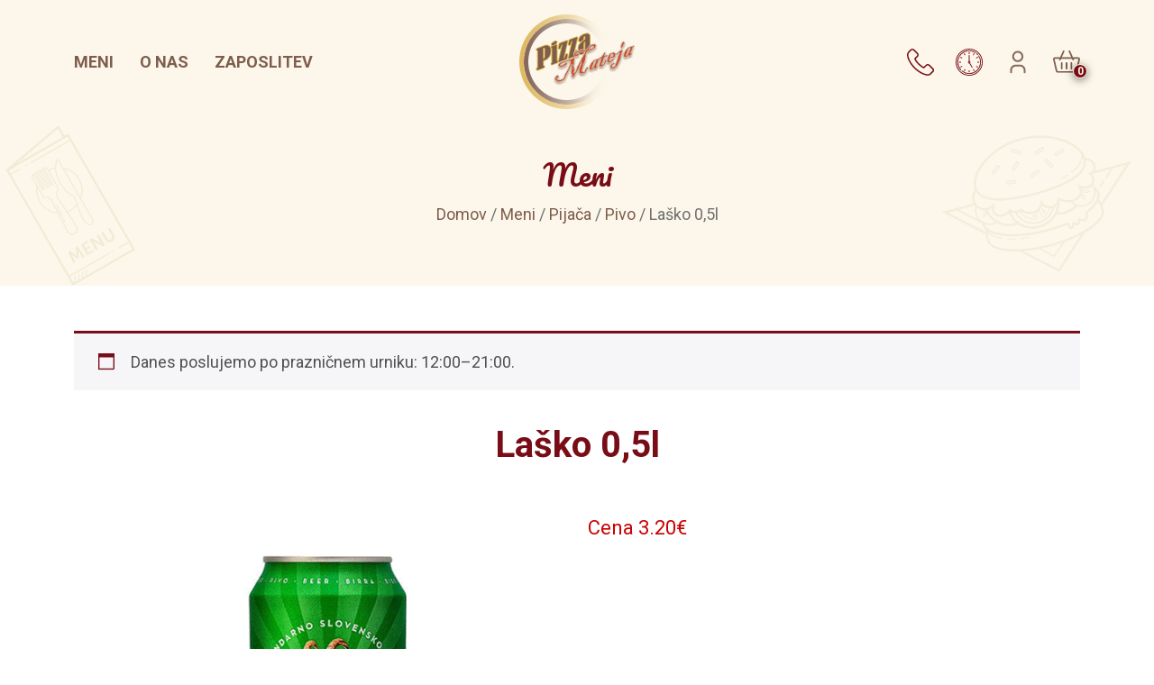

--- FILE ---
content_type: text/html; charset=UTF-8
request_url: https://www.pizzamateja.si/meni/pijaca/pivo/lasko-05l/
body_size: 33574
content:
<!DOCTYPE html>
<html lang="sl">
<head>
<title>Laško 0,5l - PizzaMateja.si - priprava in razvoz jedi</title>
<meta http-equiv="Content-Type" content="text/html; charset=UTF-8" />
<meta name="viewport" content="width=device-width, initial-scale=1.0" />
<meta http-equiv="X-UA-Compatible" content="IE=edge" />
<link rel="shortcut icon" href="https://www.pizzamateja.si/wp-content/themes/pizzamateja/favicon.png" />
<!-- Google Tag Manager -->
<script>(function(w,d,s,l,i){w[l]=w[l]||[];w[l].push({'gtm.start':
new Date().getTime(),event:'gtm.js'});var f=d.getElementsByTagName(s)[0],
j=d.createElement(s),dl=l!='dataLayer'?'&l='+l:'';j.async=true;j.src=
'https://www.googletagmanager.com/gtm.js?id='+i+dl;f.parentNode.insertBefore(j,f);
})(window,document,'script','dataLayer','GTM-N26S53DJ');</script>
<!-- End Google Tag Manager -->
<meta name='robots' content='index, follow, max-image-preview:large, max-snippet:-1, max-video-preview:-1' />
	<style>img:is([sizes="auto" i], [sizes^="auto," i]) { contain-intrinsic-size: 3000px 1500px }</style>
	
	<!-- This site is optimized with the Yoast SEO plugin v26.2 - https://yoast.com/wordpress/plugins/seo/ -->
	<link rel="canonical" href="https://www.pizzamateja.si/meni/pijaca/pivo/lasko-05l/" />
	<meta property="og:locale" content="sl_SI" />
	<meta property="og:type" content="article" />
	<meta property="og:title" content="Laško 0,5l - PizzaMateja.si - priprava in razvoz jedi" />
	<meta property="og:url" content="https://www.pizzamateja.si/meni/pijaca/pivo/lasko-05l/" />
	<meta property="og:site_name" content="PizzaMateja.si - priprava in razvoz jedi" />
	<meta property="article:modified_time" content="2025-11-04T08:47:50+00:00" />
	<meta property="og:image" content="https://www.pizzamateja.si/wp-content/uploads/2014/02/lasko.png" />
	<meta property="og:image:width" content="600" />
	<meta property="og:image:height" content="600" />
	<meta property="og:image:type" content="image/png" />
	<meta name="twitter:card" content="summary_large_image" />
	<script type="application/ld+json" class="yoast-schema-graph">{"@context":"https://schema.org","@graph":[{"@type":"WebPage","@id":"https://www.pizzamateja.si/meni/pijaca/pivo/lasko-05l/","url":"https://www.pizzamateja.si/meni/pijaca/pivo/lasko-05l/","name":"Laško 0,5l - PizzaMateja.si - priprava in razvoz jedi","isPartOf":{"@id":"https://www.pizzamateja.si/#website"},"primaryImageOfPage":{"@id":"https://www.pizzamateja.si/meni/pijaca/pivo/lasko-05l/#primaryimage"},"image":{"@id":"https://www.pizzamateja.si/meni/pijaca/pivo/lasko-05l/#primaryimage"},"thumbnailUrl":"https://www.pizzamateja.si/wp-content/uploads/2014/02/lasko.png","datePublished":"2014-02-14T12:33:16+00:00","dateModified":"2025-11-04T08:47:50+00:00","breadcrumb":{"@id":"https://www.pizzamateja.si/meni/pijaca/pivo/lasko-05l/#breadcrumb"},"inLanguage":"sl-SI","potentialAction":[{"@type":"ReadAction","target":["https://www.pizzamateja.si/meni/pijaca/pivo/lasko-05l/"]}]},{"@type":"ImageObject","inLanguage":"sl-SI","@id":"https://www.pizzamateja.si/meni/pijaca/pivo/lasko-05l/#primaryimage","url":"https://www.pizzamateja.si/wp-content/uploads/2014/02/lasko.png","contentUrl":"https://www.pizzamateja.si/wp-content/uploads/2014/02/lasko.png","width":600,"height":600},{"@type":"BreadcrumbList","@id":"https://www.pizzamateja.si/meni/pijaca/pivo/lasko-05l/#breadcrumb","itemListElement":[{"@type":"ListItem","position":1,"name":"Home","item":"https://www.pizzamateja.si/"},{"@type":"ListItem","position":2,"name":"Meni","item":"https://www.pizzamateja.si/meni/"},{"@type":"ListItem","position":3,"name":"Laško 0,5l"}]},{"@type":"WebSite","@id":"https://www.pizzamateja.si/#website","url":"https://www.pizzamateja.si/","name":"PizzaMateja.si - priprava in razvoz jedi","description":"Dostava v vaš dom naravnost iz naše kuhinje!","potentialAction":[{"@type":"SearchAction","target":{"@type":"EntryPoint","urlTemplate":"https://www.pizzamateja.si/?s={search_term_string}"},"query-input":{"@type":"PropertyValueSpecification","valueRequired":true,"valueName":"search_term_string"}}],"inLanguage":"sl-SI"}]}</script>
	<!-- / Yoast SEO plugin. -->


<link rel='stylesheet' id='wp-block-library-css' href='https://www.pizzamateja.si/wp-includes/css/dist/block-library/style.min.css?ver=6.8.3' type='text/css' media='all' />
<style id='classic-theme-styles-inline-css' type='text/css'>
/*! This file is auto-generated */
.wp-block-button__link{color:#fff;background-color:#32373c;border-radius:9999px;box-shadow:none;text-decoration:none;padding:calc(.667em + 2px) calc(1.333em + 2px);font-size:1.125em}.wp-block-file__button{background:#32373c;color:#fff;text-decoration:none}
</style>
<style id='global-styles-inline-css' type='text/css'>
:root{--wp--preset--aspect-ratio--square: 1;--wp--preset--aspect-ratio--4-3: 4/3;--wp--preset--aspect-ratio--3-4: 3/4;--wp--preset--aspect-ratio--3-2: 3/2;--wp--preset--aspect-ratio--2-3: 2/3;--wp--preset--aspect-ratio--16-9: 16/9;--wp--preset--aspect-ratio--9-16: 9/16;--wp--preset--color--black: #000000;--wp--preset--color--cyan-bluish-gray: #abb8c3;--wp--preset--color--white: #ffffff;--wp--preset--color--pale-pink: #f78da7;--wp--preset--color--vivid-red: #cf2e2e;--wp--preset--color--luminous-vivid-orange: #ff6900;--wp--preset--color--luminous-vivid-amber: #fcb900;--wp--preset--color--light-green-cyan: #7bdcb5;--wp--preset--color--vivid-green-cyan: #00d084;--wp--preset--color--pale-cyan-blue: #8ed1fc;--wp--preset--color--vivid-cyan-blue: #0693e3;--wp--preset--color--vivid-purple: #9b51e0;--wp--preset--gradient--vivid-cyan-blue-to-vivid-purple: linear-gradient(135deg,rgba(6,147,227,1) 0%,rgb(155,81,224) 100%);--wp--preset--gradient--light-green-cyan-to-vivid-green-cyan: linear-gradient(135deg,rgb(122,220,180) 0%,rgb(0,208,130) 100%);--wp--preset--gradient--luminous-vivid-amber-to-luminous-vivid-orange: linear-gradient(135deg,rgba(252,185,0,1) 0%,rgba(255,105,0,1) 100%);--wp--preset--gradient--luminous-vivid-orange-to-vivid-red: linear-gradient(135deg,rgba(255,105,0,1) 0%,rgb(207,46,46) 100%);--wp--preset--gradient--very-light-gray-to-cyan-bluish-gray: linear-gradient(135deg,rgb(238,238,238) 0%,rgb(169,184,195) 100%);--wp--preset--gradient--cool-to-warm-spectrum: linear-gradient(135deg,rgb(74,234,220) 0%,rgb(151,120,209) 20%,rgb(207,42,186) 40%,rgb(238,44,130) 60%,rgb(251,105,98) 80%,rgb(254,248,76) 100%);--wp--preset--gradient--blush-light-purple: linear-gradient(135deg,rgb(255,206,236) 0%,rgb(152,150,240) 100%);--wp--preset--gradient--blush-bordeaux: linear-gradient(135deg,rgb(254,205,165) 0%,rgb(254,45,45) 50%,rgb(107,0,62) 100%);--wp--preset--gradient--luminous-dusk: linear-gradient(135deg,rgb(255,203,112) 0%,rgb(199,81,192) 50%,rgb(65,88,208) 100%);--wp--preset--gradient--pale-ocean: linear-gradient(135deg,rgb(255,245,203) 0%,rgb(182,227,212) 50%,rgb(51,167,181) 100%);--wp--preset--gradient--electric-grass: linear-gradient(135deg,rgb(202,248,128) 0%,rgb(113,206,126) 100%);--wp--preset--gradient--midnight: linear-gradient(135deg,rgb(2,3,129) 0%,rgb(40,116,252) 100%);--wp--preset--font-size--small: 13px;--wp--preset--font-size--medium: 20px;--wp--preset--font-size--large: 36px;--wp--preset--font-size--x-large: 42px;--wp--preset--spacing--20: 0.44rem;--wp--preset--spacing--30: 0.67rem;--wp--preset--spacing--40: 1rem;--wp--preset--spacing--50: 1.5rem;--wp--preset--spacing--60: 2.25rem;--wp--preset--spacing--70: 3.38rem;--wp--preset--spacing--80: 5.06rem;--wp--preset--shadow--natural: 6px 6px 9px rgba(0, 0, 0, 0.2);--wp--preset--shadow--deep: 12px 12px 50px rgba(0, 0, 0, 0.4);--wp--preset--shadow--sharp: 6px 6px 0px rgba(0, 0, 0, 0.2);--wp--preset--shadow--outlined: 6px 6px 0px -3px rgba(255, 255, 255, 1), 6px 6px rgba(0, 0, 0, 1);--wp--preset--shadow--crisp: 6px 6px 0px rgba(0, 0, 0, 1);}:where(.is-layout-flex){gap: 0.5em;}:where(.is-layout-grid){gap: 0.5em;}body .is-layout-flex{display: flex;}.is-layout-flex{flex-wrap: wrap;align-items: center;}.is-layout-flex > :is(*, div){margin: 0;}body .is-layout-grid{display: grid;}.is-layout-grid > :is(*, div){margin: 0;}:where(.wp-block-columns.is-layout-flex){gap: 2em;}:where(.wp-block-columns.is-layout-grid){gap: 2em;}:where(.wp-block-post-template.is-layout-flex){gap: 1.25em;}:where(.wp-block-post-template.is-layout-grid){gap: 1.25em;}.has-black-color{color: var(--wp--preset--color--black) !important;}.has-cyan-bluish-gray-color{color: var(--wp--preset--color--cyan-bluish-gray) !important;}.has-white-color{color: var(--wp--preset--color--white) !important;}.has-pale-pink-color{color: var(--wp--preset--color--pale-pink) !important;}.has-vivid-red-color{color: var(--wp--preset--color--vivid-red) !important;}.has-luminous-vivid-orange-color{color: var(--wp--preset--color--luminous-vivid-orange) !important;}.has-luminous-vivid-amber-color{color: var(--wp--preset--color--luminous-vivid-amber) !important;}.has-light-green-cyan-color{color: var(--wp--preset--color--light-green-cyan) !important;}.has-vivid-green-cyan-color{color: var(--wp--preset--color--vivid-green-cyan) !important;}.has-pale-cyan-blue-color{color: var(--wp--preset--color--pale-cyan-blue) !important;}.has-vivid-cyan-blue-color{color: var(--wp--preset--color--vivid-cyan-blue) !important;}.has-vivid-purple-color{color: var(--wp--preset--color--vivid-purple) !important;}.has-black-background-color{background-color: var(--wp--preset--color--black) !important;}.has-cyan-bluish-gray-background-color{background-color: var(--wp--preset--color--cyan-bluish-gray) !important;}.has-white-background-color{background-color: var(--wp--preset--color--white) !important;}.has-pale-pink-background-color{background-color: var(--wp--preset--color--pale-pink) !important;}.has-vivid-red-background-color{background-color: var(--wp--preset--color--vivid-red) !important;}.has-luminous-vivid-orange-background-color{background-color: var(--wp--preset--color--luminous-vivid-orange) !important;}.has-luminous-vivid-amber-background-color{background-color: var(--wp--preset--color--luminous-vivid-amber) !important;}.has-light-green-cyan-background-color{background-color: var(--wp--preset--color--light-green-cyan) !important;}.has-vivid-green-cyan-background-color{background-color: var(--wp--preset--color--vivid-green-cyan) !important;}.has-pale-cyan-blue-background-color{background-color: var(--wp--preset--color--pale-cyan-blue) !important;}.has-vivid-cyan-blue-background-color{background-color: var(--wp--preset--color--vivid-cyan-blue) !important;}.has-vivid-purple-background-color{background-color: var(--wp--preset--color--vivid-purple) !important;}.has-black-border-color{border-color: var(--wp--preset--color--black) !important;}.has-cyan-bluish-gray-border-color{border-color: var(--wp--preset--color--cyan-bluish-gray) !important;}.has-white-border-color{border-color: var(--wp--preset--color--white) !important;}.has-pale-pink-border-color{border-color: var(--wp--preset--color--pale-pink) !important;}.has-vivid-red-border-color{border-color: var(--wp--preset--color--vivid-red) !important;}.has-luminous-vivid-orange-border-color{border-color: var(--wp--preset--color--luminous-vivid-orange) !important;}.has-luminous-vivid-amber-border-color{border-color: var(--wp--preset--color--luminous-vivid-amber) !important;}.has-light-green-cyan-border-color{border-color: var(--wp--preset--color--light-green-cyan) !important;}.has-vivid-green-cyan-border-color{border-color: var(--wp--preset--color--vivid-green-cyan) !important;}.has-pale-cyan-blue-border-color{border-color: var(--wp--preset--color--pale-cyan-blue) !important;}.has-vivid-cyan-blue-border-color{border-color: var(--wp--preset--color--vivid-cyan-blue) !important;}.has-vivid-purple-border-color{border-color: var(--wp--preset--color--vivid-purple) !important;}.has-vivid-cyan-blue-to-vivid-purple-gradient-background{background: var(--wp--preset--gradient--vivid-cyan-blue-to-vivid-purple) !important;}.has-light-green-cyan-to-vivid-green-cyan-gradient-background{background: var(--wp--preset--gradient--light-green-cyan-to-vivid-green-cyan) !important;}.has-luminous-vivid-amber-to-luminous-vivid-orange-gradient-background{background: var(--wp--preset--gradient--luminous-vivid-amber-to-luminous-vivid-orange) !important;}.has-luminous-vivid-orange-to-vivid-red-gradient-background{background: var(--wp--preset--gradient--luminous-vivid-orange-to-vivid-red) !important;}.has-very-light-gray-to-cyan-bluish-gray-gradient-background{background: var(--wp--preset--gradient--very-light-gray-to-cyan-bluish-gray) !important;}.has-cool-to-warm-spectrum-gradient-background{background: var(--wp--preset--gradient--cool-to-warm-spectrum) !important;}.has-blush-light-purple-gradient-background{background: var(--wp--preset--gradient--blush-light-purple) !important;}.has-blush-bordeaux-gradient-background{background: var(--wp--preset--gradient--blush-bordeaux) !important;}.has-luminous-dusk-gradient-background{background: var(--wp--preset--gradient--luminous-dusk) !important;}.has-pale-ocean-gradient-background{background: var(--wp--preset--gradient--pale-ocean) !important;}.has-electric-grass-gradient-background{background: var(--wp--preset--gradient--electric-grass) !important;}.has-midnight-gradient-background{background: var(--wp--preset--gradient--midnight) !important;}.has-small-font-size{font-size: var(--wp--preset--font-size--small) !important;}.has-medium-font-size{font-size: var(--wp--preset--font-size--medium) !important;}.has-large-font-size{font-size: var(--wp--preset--font-size--large) !important;}.has-x-large-font-size{font-size: var(--wp--preset--font-size--x-large) !important;}
:where(.wp-block-post-template.is-layout-flex){gap: 1.25em;}:where(.wp-block-post-template.is-layout-grid){gap: 1.25em;}
:where(.wp-block-columns.is-layout-flex){gap: 2em;}:where(.wp-block-columns.is-layout-grid){gap: 2em;}
:root :where(.wp-block-pullquote){font-size: 1.5em;line-height: 1.6;}
</style>
<link rel='stylesheet' id='contact-form-7-css' href='https://www.pizzamateja.si/wp-content/plugins/contact-form-7/includes/css/styles.css?ver=6.1.3' type='text/css' media='all' />
<link rel='stylesheet' id='photoswipe-css' href='https://www.pizzamateja.si/wp-content/plugins/woocommerce/assets/css/photoswipe/photoswipe.min.css?ver=10.3.3' type='text/css' media='all' />
<link rel='stylesheet' id='photoswipe-default-skin-css' href='https://www.pizzamateja.si/wp-content/plugins/woocommerce/assets/css/photoswipe/default-skin/default-skin.min.css?ver=10.3.3' type='text/css' media='all' />
<link rel='stylesheet' id='woocommerce-layout-css' href='https://www.pizzamateja.si/wp-content/plugins/woocommerce/assets/css/woocommerce-layout.css?ver=10.3.3' type='text/css' media='all' />
<link rel='stylesheet' id='woocommerce-smallscreen-css' href='https://www.pizzamateja.si/wp-content/plugins/woocommerce/assets/css/woocommerce-smallscreen.css?ver=10.3.3' type='text/css' media='only screen and (max-width: 768px)' />
<link rel='stylesheet' id='woocommerce-general-css' href='https://www.pizzamateja.si/wp-content/plugins/woocommerce/assets/css/woocommerce.css?ver=10.3.3' type='text/css' media='all' />
<style id='woocommerce-inline-inline-css' type='text/css'>
.woocommerce form .form-row .required { visibility: visible; }
</style>
<link rel='stylesheet' id='brands-styles-css' href='https://www.pizzamateja.si/wp-content/plugins/woocommerce/assets/css/brands.css?ver=10.3.3' type='text/css' media='all' />
<link rel='stylesheet' id='bootstrap-style-css' href='https://www.pizzamateja.si/wp-content/themes/pizzamateja/css/bootstrap.min.css?ver=20210503' type='text/css' media='all' />
<link rel='stylesheet' id='owl-carousel-style-css' href='https://www.pizzamateja.si/wp-content/themes/pizzamateja/css/owl.carousel.min.css?ver=20210503' type='text/css' media='all' />
<link rel='stylesheet' id='owl-carousel-theme-style-css' href='https://www.pizzamateja.si/wp-content/themes/pizzamateja/css/owl.theme.default.min.css?ver=20210503' type='text/css' media='all' />
<link rel='stylesheet' id='pizzamateja-style-css' href='https://www.pizzamateja.si/wp-content/themes/pizzamateja/style.css?ver=1.0' type='text/css' media='all' />
<link rel='stylesheet' id='wc_stripe_express_checkout_style-css' href='https://www.pizzamateja.si/wp-content/plugins/woocommerce-gateway-stripe/build/express-checkout.css?ver=883d1b0d4165d89258df' type='text/css' media='all' />
<script type="text/javascript" src="https://www.pizzamateja.si/wp-includes/js/jquery/jquery.min.js?ver=3.7.1" id="jquery-core-js"></script>
<script type="text/javascript" src="https://www.pizzamateja.si/wp-includes/js/jquery/jquery-migrate.min.js?ver=3.4.1" id="jquery-migrate-js"></script>
<script type="text/javascript" src="https://www.pizzamateja.si/wp-content/plugins/woocommerce/assets/js/jquery-blockui/jquery.blockUI.min.js?ver=2.7.0-wc.10.3.3" id="wc-jquery-blockui-js" data-wp-strategy="defer"></script>
<script type="text/javascript" id="wc-add-to-cart-js-extra">
/* <![CDATA[ */
var wc_add_to_cart_params = {"ajax_url":"\/wp-admin\/admin-ajax.php","wc_ajax_url":"\/?wc-ajax=%%endpoint%%","i18n_view_cart":"Prika\u017ei ko\u0161arico","cart_url":"https:\/\/www.pizzamateja.si\/kosarica\/","is_cart":"","cart_redirect_after_add":"no"};
/* ]]> */
</script>
<script type="text/javascript" src="https://www.pizzamateja.si/wp-content/plugins/woocommerce/assets/js/frontend/add-to-cart.min.js?ver=10.3.3" id="wc-add-to-cart-js" data-wp-strategy="defer"></script>
<script type="text/javascript" src="https://www.pizzamateja.si/wp-content/plugins/woocommerce/assets/js/photoswipe/photoswipe.min.js?ver=4.1.1-wc.10.3.3" id="wc-photoswipe-js" defer="defer" data-wp-strategy="defer"></script>
<script type="text/javascript" src="https://www.pizzamateja.si/wp-content/plugins/woocommerce/assets/js/photoswipe/photoswipe-ui-default.min.js?ver=4.1.1-wc.10.3.3" id="wc-photoswipe-ui-default-js" defer="defer" data-wp-strategy="defer"></script>
<script type="text/javascript" id="wc-single-product-js-extra">
/* <![CDATA[ */
var wc_single_product_params = {"i18n_required_rating_text":"Ocenite izdelek","i18n_rating_options":["1 od 5 zvezdic","2 od 5 zvezdic","3 od 5 zvezdic","4 od 5 zvezdic","5 od 5 zvezdic"],"i18n_product_gallery_trigger_text":"Ogled galerije slik v celozaslonskem na\u010dinu","review_rating_required":"yes","flexslider":{"rtl":false,"animation":"slide","smoothHeight":true,"directionNav":false,"controlNav":"thumbnails","slideshow":false,"animationSpeed":500,"animationLoop":false,"allowOneSlide":false},"zoom_enabled":"","zoom_options":[],"photoswipe_enabled":"1","photoswipe_options":{"shareEl":false,"closeOnScroll":false,"history":false,"hideAnimationDuration":0,"showAnimationDuration":0},"flexslider_enabled":""};
/* ]]> */
</script>
<script type="text/javascript" src="https://www.pizzamateja.si/wp-content/plugins/woocommerce/assets/js/frontend/single-product.min.js?ver=10.3.3" id="wc-single-product-js" defer="defer" data-wp-strategy="defer"></script>
<script type="text/javascript" src="https://www.pizzamateja.si/wp-content/plugins/woocommerce/assets/js/js-cookie/js.cookie.min.js?ver=2.1.4-wc.10.3.3" id="wc-js-cookie-js" defer="defer" data-wp-strategy="defer"></script>
<script type="text/javascript" id="woocommerce-js-extra">
/* <![CDATA[ */
var woocommerce_params = {"ajax_url":"\/wp-admin\/admin-ajax.php","wc_ajax_url":"\/?wc-ajax=%%endpoint%%","i18n_password_show":"Prika\u017ei geslo","i18n_password_hide":"Skrij geslo"};
/* ]]> */
</script>
<script type="text/javascript" src="https://www.pizzamateja.si/wp-content/plugins/woocommerce/assets/js/frontend/woocommerce.min.js?ver=10.3.3" id="woocommerce-js" defer="defer" data-wp-strategy="defer"></script>
<script type="text/javascript" src="https://www.pizzamateja.si/wp-content/plugins/js_composer/assets/js/vendors/woocommerce-add-to-cart.js?ver=8.7.2" id="vc_woocommerce-add-to-cart-js-js"></script>
<script></script>	<noscript><style>.woocommerce-product-gallery{ opacity: 1 !important; }</style></noscript>
	<meta name="generator" content="Powered by WPBakery Page Builder - drag and drop page builder for WordPress."/>
<meta name="generator" content="Powered by Slider Revolution 6.6.7 - responsive, Mobile-Friendly Slider Plugin for WordPress with comfortable drag and drop interface." />
<script>function setREVStartSize(e){
			//window.requestAnimationFrame(function() {
				window.RSIW = window.RSIW===undefined ? window.innerWidth : window.RSIW;
				window.RSIH = window.RSIH===undefined ? window.innerHeight : window.RSIH;
				try {
					var pw = document.getElementById(e.c).parentNode.offsetWidth,
						newh;
					pw = pw===0 || isNaN(pw) || (e.l=="fullwidth" || e.layout=="fullwidth") ? window.RSIW : pw;
					e.tabw = e.tabw===undefined ? 0 : parseInt(e.tabw);
					e.thumbw = e.thumbw===undefined ? 0 : parseInt(e.thumbw);
					e.tabh = e.tabh===undefined ? 0 : parseInt(e.tabh);
					e.thumbh = e.thumbh===undefined ? 0 : parseInt(e.thumbh);
					e.tabhide = e.tabhide===undefined ? 0 : parseInt(e.tabhide);
					e.thumbhide = e.thumbhide===undefined ? 0 : parseInt(e.thumbhide);
					e.mh = e.mh===undefined || e.mh=="" || e.mh==="auto" ? 0 : parseInt(e.mh,0);
					if(e.layout==="fullscreen" || e.l==="fullscreen")
						newh = Math.max(e.mh,window.RSIH);
					else{
						e.gw = Array.isArray(e.gw) ? e.gw : [e.gw];
						for (var i in e.rl) if (e.gw[i]===undefined || e.gw[i]===0) e.gw[i] = e.gw[i-1];
						e.gh = e.el===undefined || e.el==="" || (Array.isArray(e.el) && e.el.length==0)? e.gh : e.el;
						e.gh = Array.isArray(e.gh) ? e.gh : [e.gh];
						for (var i in e.rl) if (e.gh[i]===undefined || e.gh[i]===0) e.gh[i] = e.gh[i-1];
											
						var nl = new Array(e.rl.length),
							ix = 0,
							sl;
						e.tabw = e.tabhide>=pw ? 0 : e.tabw;
						e.thumbw = e.thumbhide>=pw ? 0 : e.thumbw;
						e.tabh = e.tabhide>=pw ? 0 : e.tabh;
						e.thumbh = e.thumbhide>=pw ? 0 : e.thumbh;
						for (var i in e.rl) nl[i] = e.rl[i]<window.RSIW ? 0 : e.rl[i];
						sl = nl[0];
						for (var i in nl) if (sl>nl[i] && nl[i]>0) { sl = nl[i]; ix=i;}
						var m = pw>(e.gw[ix]+e.tabw+e.thumbw) ? 1 : (pw-(e.tabw+e.thumbw)) / (e.gw[ix]);
						newh =  (e.gh[ix] * m) + (e.tabh + e.thumbh);
					}
					var el = document.getElementById(e.c);
					if (el!==null && el) el.style.height = newh+"px";
					el = document.getElementById(e.c+"_wrapper");
					if (el!==null && el) {
						el.style.height = newh+"px";
						el.style.display = "block";
					}
				} catch(e){
					console.log("Failure at Presize of Slider:" + e)
				}
			//});
		  };</script>
<noscript><style> .wpb_animate_when_almost_visible { opacity: 1; }</style></noscript><link rel="preconnect" href="https://fonts.googleapis.com">
<link rel="preconnect" href="https://fonts.gstatic.com" crossorigin>
<link href="https://fonts.googleapis.com/css2?family=Pacifico&family=Roboto:wght@300;400;700&display=swap" rel="stylesheet">
</head>
<body class="wp-singular product-template-default single single-product postid-523 wp-theme-pizzamateja theme-pizzamateja woocommerce woocommerce-page woocommerce-no-js wpb-js-composer js-comp-ver-8.7.2 vc_responsive">
<!-- Google Tag Manager (noscript) -->
<noscript><iframe src="https://www.googletagmanager.com/ns.html?id=GTM-N26S53DJ"
height="0" width="0" style="display:none;visibility:hidden"></iframe></noscript>
<!-- End Google Tag Manager (noscript) -->
    <header>
      <div class="container-fluid">
        <div class="navbar-desktop  d-none d-lg-block">
          <div class="container">
            <div class="row">
              <div class="col-md-5">
              <ul id="menu-mainmenu" class="navbar-desktop"><li id="menu-item-51967" class="menu-item menu-item-type-custom menu-item-object-custom menu-item-51967"><a href="/meni/">Meni</a></li>
<li id="menu-item-51966" class="menu-item menu-item-type-post_type menu-item-object-page menu-item-51966"><a href="https://www.pizzamateja.si/o-nas/">O nas</a></li>
<li id="menu-item-52343" class="menu-item menu-item-type-post_type menu-item-object-page menu-item-52343"><a href="https://www.pizzamateja.si/zaposlitev/">Zaposlitev</a></li>
</ul>              </div>
              <div class="col-md-2"><a class="navbar-brand" href="/"><img class="logo img-fluid" src="https://www.pizzamateja.si/wp-content/themes/pizzamateja/img/pizzamateja-logo.png" alt="Pizza Mateja" /></a></div>
              <div class="col-md-5 text-end">
                                  <div class="nav-info">
                    <a role="button" data-bs-container="body" data-bs-toggle="popover-contact" data-bs-placement="bottom"  title="Telefon"><img src="/wp-content/themes/pizzamateja/img/telefon.svg" class="first img-fluid" /></a>
                      <div id="contact" style="display: none">
                        04 51 51 500<br />051 30 50 50                      </div>

                    <a role="button" data-bs-container="body" data-bs-toggle="popover-worktime" data-bs-placement="bottom"  title="Obratovalni čas"><img src="/wp-content/themes/pizzamateja/img/delovni-cas.svg" class="img-fluid" /></a>
                      <div id="worktime" style="display: none">
                        Pon-Sob: <span class="red">od 8:30 do 22:00</span><br/>Nedelje in prazniki: <span class="red">od 12:00 do 22:00</span><br/>Božič 25. december: <span class="red">ZAPRTO</span><br/>Novo Leto 1. januar: <span class="red">ZAPRTO</span>                      </div>
                      
                      <!--<a href="https://www.instagram.com/picerija.mateja/" target="_blank"><img src="/wp-content/themes/pizzamateja/img/instagram.svg" class="img-fluid" /></a>-->
                      <a href="/moj-racun" class="myaccount"><img src="/wp-content/themes/pizzamateja/img/moj-profil.svg" class="img-fluid" /><span class="badge badge-my-account"></span></a>
                      <a href="/kosarica" class="minicart"><img src="/wp-content/themes/pizzamateja/img/kosarica.svg" class="img-fluid" /><span class="badge badge-cart">0</span></a>
                </div>
              </div>
            </div>
          </div>
        </div>
        
        <nav class="navbar navbar-expand-lg navbar-light d-block d-lg-none">
          <div class="container">
              <button class="navbar-toggler collapsed" type="button" data-bs-toggle="collapse" data-bs-target="#navbarSupportedContent" aria-controls="navbarSupportedContent" aria-expanded="false" aria-label="Toggle navigation">
                <span class="icon-bar top-bar"></span>
                <span class="icon-bar middle-bar"></span>
                <span class="icon-bar bottom-bar"></span>
              </button>
              <a class="navbar-brand" href="/"><img class="logo img-fluid" src="https://www.pizzamateja.si/wp-content/themes/pizzamateja/img/pizzamateja-logo.png" alt="Pizza Mateja" /></a>
              <div class="nav-info d-block d-lg-none">
                <a href="/moj-racun" class="myaccount"><img src="/wp-content/themes/pizzamateja/img/moj-profil.svg" class="first img-fluid" /><span class="badge badge-my-account"></span></a>
                <a href="/kosarica" class="minicart"><img src="/wp-content/themes/pizzamateja/img/kosarica.svg" class="img-fluid" /><span class="badge badge-cart">0</span></a>
              </div>
              <div class="collapse navbar-collapse" id="navbarSupportedContent">
                <ul id="menu-mainmenu-1" class="navbar-nav"><li class="menu-item menu-item-type-custom menu-item-object-custom menu-item-51967 nav-item"><a href="/meni/" class="nav-link">Meni</a><li class="menu-item menu-item-type-post_type menu-item-object-page menu-item-51966 nav-item"><a href="https://www.pizzamateja.si/o-nas/" class="nav-link">O nas</a><li class="menu-item menu-item-type-post_type menu-item-object-page menu-item-52343 nav-item"><a href="https://www.pizzamateja.si/zaposlitev/" class="nav-link">Zaposlitev</a></ul>                <div class="nav-info">
                  <p><a href="https://www.instagram.com/picerija.mateja/" target="_blank"><img src="/wp-content/themes/pizzamateja/img/instagram.svg" class="img-fluid" /></a></p>
                  <img src="/wp-content/themes/pizzamateja/img/telefon.svg" class="img-fluid" />
                  <p>04 51 51 500<br />051 30 50 50</p>
                  <img src="/wp-content/themes/pizzamateja/img/delovni-cas.svg" class="img-fluid" />
                  <p>Pon-Sob: <span class="red">od 8:30 do 22:00</span><br/>Nedelje in prazniki: <span class="red">od 12:00 do 22:00</span><br/>Božič 25. december: <span class="red">ZAPRTO</span><br/>Novo Leto 1. januar: <span class="red">ZAPRTO</span></p>
              </div>
              </div>
              
                
          </div>
        </nav><!-- /nav -->
      </div>
    </header><!-- /header -->
    <div class="shop-header">
	<div class="shop-header-title"><h2>Meni</h2></div>
	<div class="breadcrumbs"><nav class="woocommerce-breadcrumb" aria-label="Breadcrumb"><a href="https://www.pizzamateja.si">Domov</a>&nbsp;&#47;&nbsp;<a href="https://www.pizzamateja.si/meni/">Meni</a>&nbsp;&#47;&nbsp;<a href="https://www.pizzamateja.si/kategorija-izdelka/pijaca/">Pijača</a>&nbsp;&#47;&nbsp;<a href="https://www.pizzamateja.si/kategorija-izdelka/pijaca/pivo/">Pivo</a>&nbsp;&#47;&nbsp;Laško 0,5l</nav></div>
</div>

<div class="container">

	<div class="woocommerce-info">
		Danes poslujemo po prazničnem urniku: 12:00–21:00.	</div>
<div id="primary" class="content-area"><main id="main" class="site-main" role="main"></div>


<div class="container">
					
			<div class="woocommerce-notices-wrapper"></div>
<div id="product-523" class="product type-product post-523 status-publish first instock product_cat-pivo has-post-thumbnail shipping-taxable purchasable product-type-simple">
	<div class="row">
		<div class="col-md-12">
		<h1 class="product_title entry-title">Laško 0,5l</h1>		</div>
	</div>
	<div class="row">
		<div class="col-md-6">
		<div class="woocommerce-product-gallery woocommerce-product-gallery--with-images woocommerce-product-gallery--columns-4 images" data-columns="4" style="opacity: 0; transition: opacity .25s ease-in-out;">
	<figure class="woocommerce-product-gallery__wrapper">
		<div data-thumb="https://www.pizzamateja.si/wp-content/uploads/2014/02/lasko-500x500.png" data-thumb-alt="Laško 0,5l" data-thumb-srcset="https://www.pizzamateja.si/wp-content/uploads/2014/02/lasko-500x500.png 500w, https://www.pizzamateja.si/wp-content/uploads/2014/02/lasko-300x300.png 300w, https://www.pizzamateja.si/wp-content/uploads/2014/02/lasko-150x150.png 150w, https://www.pizzamateja.si/wp-content/uploads/2014/02/lasko.png 600w"  data-thumb-sizes="(max-width: 500px) 100vw, 500px" class="woocommerce-product-gallery__image"><a href="https://www.pizzamateja.si/wp-content/uploads/2014/02/lasko.png"><img width="600" height="600" src="https://www.pizzamateja.si/wp-content/uploads/2014/02/lasko.png" class="wp-post-image" alt="Laško 0,5l" data-caption="" data-src="https://www.pizzamateja.si/wp-content/uploads/2014/02/lasko.png" data-large_image="https://www.pizzamateja.si/wp-content/uploads/2014/02/lasko.png" data-large_image_width="600" data-large_image_height="600" decoding="async" fetchpriority="high" srcset="https://www.pizzamateja.si/wp-content/uploads/2014/02/lasko.png 600w, https://www.pizzamateja.si/wp-content/uploads/2014/02/lasko-500x500.png 500w, https://www.pizzamateja.si/wp-content/uploads/2014/02/lasko-300x300.png 300w, https://www.pizzamateja.si/wp-content/uploads/2014/02/lasko-150x150.png 150w" sizes="(max-width: 600px) 100vw, 600px" /></a></div>	</figure>
</div>
		</div>
		<div class="col-md-6">
		<p class="price">Cena <span class="woocommerce-Price-amount amount"><bdi>3.20<span class="woocommerce-Price-currencySymbol">&euro;</span></bdi></span></p>
		</div>
	</div>
	<div class="row">
		<div class="col-md-12">
		
<h3>Opis</h3>
		</div>
	</div>
	<div class=row"">
		<div class="col-md-12">
		
<div class="row related-products">
	<div class="col-lg-4 related-products-title">
		<h3>Da bo obrok popoln, Mateja priporoča</h3>
	</div>
	<div class="col-lg-8">
	<section class="related products">

          <!--<h2></h2>-->
    
    <div class="products row">

      
        <div class="col-md-4 product type-product post-531 status-publish first instock product_cat-gazirane-pijace has-post-thumbnail shipping-taxable purchasable product-type-simple">
	<div class="product-box">
	<!--<div class="product-box-background">-->
	<a href="https://www.pizzamateja.si/meni/pijaca/gazirane-pijace/coca-cola-033l/" class="woocommerce-LoopProduct-link woocommerce-loop-product__link"><img width="500" height="500" src="https://www.pizzamateja.si/wp-content/uploads/2014/02/coca-cola-05l-500x500.png" class="attachment-woocommerce_thumbnail size-woocommerce_thumbnail" alt="Coca cola 0,5l" decoding="async" srcset="https://www.pizzamateja.si/wp-content/uploads/2014/02/coca-cola-05l-500x500.png 500w, https://www.pizzamateja.si/wp-content/uploads/2014/02/coca-cola-05l-300x300.png 300w, https://www.pizzamateja.si/wp-content/uploads/2014/02/coca-cola-05l-150x150.png 150w, https://www.pizzamateja.si/wp-content/uploads/2014/02/coca-cola-05l.png 600w" sizes="(max-width: 500px) 100vw, 500px" /><h2 class="woocommerce-loop-product__title">Coca cola 0,5l</h2>
	<span class="price"><span class="woocommerce-Price-amount amount"><bdi>2.50<span class="woocommerce-Price-currencySymbol">&euro;</span></bdi></span></span>
</a>	<!--</div>-->
	<div class="pb1"></div>
	<div class="pb2"></div>
	</div>
</div>

      
        <div class="col-md-4 product type-product post-530 status-publish last instock product_cat-gazirane-pijace has-post-thumbnail shipping-taxable purchasable product-type-simple">
	<div class="product-box">
	<!--<div class="product-box-background">-->
	<a href="https://www.pizzamateja.si/meni/pijaca/gazirane-pijace/fanta-033l/" class="woocommerce-LoopProduct-link woocommerce-loop-product__link"><img width="500" height="500" src="https://www.pizzamateja.si/wp-content/uploads/2014/02/fanta-500x500.png" class="attachment-woocommerce_thumbnail size-woocommerce_thumbnail" alt="Fanta 0,5l" decoding="async" srcset="https://www.pizzamateja.si/wp-content/uploads/2014/02/fanta-500x500.png 500w, https://www.pizzamateja.si/wp-content/uploads/2014/02/fanta-300x300.png 300w, https://www.pizzamateja.si/wp-content/uploads/2014/02/fanta-150x150.png 150w, https://www.pizzamateja.si/wp-content/uploads/2014/02/fanta.png 600w" sizes="(max-width: 500px) 100vw, 500px" /><h2 class="woocommerce-loop-product__title">Fanta 0,5l</h2>
	<span class="price"><span class="woocommerce-Price-amount amount"><bdi>2.50<span class="woocommerce-Price-currencySymbol">&euro;</span></bdi></span></span>
</a>	<!--</div>-->
	<div class="pb1"></div>
	<div class="pb2"></div>
	</div>
</div>

      
        <div class="col-md-4 product type-product post-524 status-publish first instock product_cat-pivo has-post-thumbnail shipping-taxable purchasable product-type-simple">
	<div class="product-box">
	<!--<div class="product-box-background">-->
	<a href="https://www.pizzamateja.si/meni/pijaca/pivo/radler-05l/" class="woocommerce-LoopProduct-link woocommerce-loop-product__link"><img width="500" height="500" src="https://www.pizzamateja.si/wp-content/uploads/2014/02/radler-500x500.png" class="attachment-woocommerce_thumbnail size-woocommerce_thumbnail" alt="Radler 0,5l" decoding="async" loading="lazy" srcset="https://www.pizzamateja.si/wp-content/uploads/2014/02/radler-500x500.png 500w, https://www.pizzamateja.si/wp-content/uploads/2014/02/radler-300x300.png 300w, https://www.pizzamateja.si/wp-content/uploads/2014/02/radler-150x150.png 150w, https://www.pizzamateja.si/wp-content/uploads/2014/02/radler.png 600w" sizes="auto, (max-width: 500px) 100vw, 500px" /><h2 class="woocommerce-loop-product__title">Radler 0,5l</h2>
	<span class="price"><span class="woocommerce-Price-amount amount"><bdi>3.20<span class="woocommerce-Price-currencySymbol">&euro;</span></bdi></span></span>
</a>	<!--</div>-->
	<div class="pb1"></div>
	<div class="pb2"></div>
	</div>
</div>

      
    </div>

    </section>
	</div>
</div>

		</div>
	</div>
</div>


		
	</main></div>
	</div>
<div class="row"></div class="col-md-12">
<div class="text-center"><h2>Vedno aktualne akcije</h2></div></div></div>
<div class="row"></div class="col-md-12">	<div class="special-products owl-carousel owl-theme">
			<div class="item">
			<div class="product-box-white">
			<div class="product-box-image"><img src="https://www.pizzamateja.si/wp-content/uploads/2014/09/dezurne_sluzbe_2.png" class="img-fluid" /></div>
				<div class="product-box-text pbt-0">
					<h3>Dežurne službe -15%</h3>
					<p>15% POPUST ob plačilu z gotovino, na našo ponudbo jedi, razen na malice, za vse dežurne službe v Škofji Loki (zdravstvo, policija)</p>
					<a href="https://www.pizzamateja.si/meni/akcije/15-popust-za-dezurne-sluzbe/" class="btn btn-primary">Naroči</a>
				</div>
			</div>
		</div>
			<div class="item">
			<div class="product-box-white">
			<div class="product-box-image"><img src="https://www.pizzamateja.si/wp-content/uploads/2014/03/liter_soka.png" class="img-fluid" /></div>
				<div class="product-box-text pbt-1">
					<h3>Liter soka</h3>
					<p>Ob enkratnem naročilu nad 50€ in plačilu z gotovino, BREZPLAČNO 1 liter soka.</p>
					<a href="https://www.pizzamateja.si/meni/akcije/akcija-15-3-2014-15-5-2014/" class="btn btn-primary">Naroči</a>
				</div>
			</div>
		</div>
			<div class="item">
			<div class="product-box-white">
			<div class="product-box-image"><img src="https://www.pizzamateja.si/wp-content/uploads/2014/03/pivo-pizza-1.png" class="img-fluid" /></div>
				<div class="product-box-text pbt-2">
					<h3>Vam je vroče? Naj vam bo še bolj!</h3>
					<p>Mateja je za vas pripravila še pa še pikantno pizzo Požar.

Ob plačilu z gotovino BREZPLAČNO pločevinka piva 0,5 dcl.</p>
					<a href="https://www.pizzamateja.si/meni/akcije/vam-je-vroce-naj-vam-bo-se-bolj/" class="btn btn-primary">Naroči</a>
				</div>
			</div>
		</div>
			<div class="item">
			<div class="product-box-white">
			<div class="product-box-image"><img src="https://www.pizzamateja.si/wp-content/uploads/2014/03/druzinska-pizza.png" class="img-fluid" /></div>
				<div class="product-box-text pbt-3">
					<h3>Družinska pizza</h3>
					<p>Pri naročilu družinske pizze in ob plačilu z gotovino, vam pripada BREZPLAČNA tatarska omaka</p>
					<a href="https://www.pizzamateja.si/meni/akcije/menimo-da-je-za-sladico-vedno-prostor/" class="btn btn-primary">Naroči</a>
				</div>
			</div>
		</div>
		</div>
	</div></div>
<section id="text-12" class="widget widget_text">			<div class="textwidget"><div class="tomato-basil"></div>
<div class="yellow-box shadow">
<div class="container">
<div class="row">
<div class="col-md-12">
<h3>NAŠI OKUSI Z VAMI ŽE VEČ KOT 25 LET</h3>
<h4 class="pacifico">Cenimo odičnost, kvaliteto in zadovoljstvo.</h4>
<div style="margin-bottom: 35px;">Brezplačno dostavljamo v Škofji Loki in njeni okolici.
</div>
<div class="info">
<p><strong>Rezervacije</strong> <span class="red"><a href="tel:045151500">04 51 51 500</a></span></p>
</div>
</div>
</div>
</div>
</div>
</div>
		</section> <footer>	
	<div class="footer">
		<div class="container">
			<div class="row">
				<div class="col-md-2 col-lg-2 col-xl-1">
					<img class="logo img-fluid" src="https://www.pizzamateja.si/wp-content/themes/pizzamateja/img/pizzamateja-logo.png" alt="Pizza Mateja" />
				</div>
				<div class="col-md-10 col-lg-10 col-xl-4">
										<ul id="menu-mainmenu-2" class="footer-menu"><li class="menu-item menu-item-type-custom menu-item-object-custom menu-item-51967"><a href="/meni/">Meni</a></li>
<li class="menu-item menu-item-type-post_type menu-item-object-page menu-item-51966"><a href="https://www.pizzamateja.si/o-nas/">O nas</a></li>
<li class="menu-item menu-item-type-post_type menu-item-object-page menu-item-52343"><a href="https://www.pizzamateja.si/zaposlitev/">Zaposlitev</a></li>
</ul>	
				</div>
				<div class="col-md-6 col-lg-6 col-xl-4">
					<section id="text-3" class="widget widget_text"><h3 class="widget-title">Naročila sprejemamo tudi po telefonu:</h3>			<div class="textwidget"><strong class="red"><a href="tel:045151500">04 51 51 500</a> /  <a href="tel:051305050">051 30 50 50</a> </strong></div>
		</section><section id="text-15" class="widget widget_text"><h3 class="widget-title">E-Mail</h3>			<div class="textwidget"><p>info@pizzamateja.si</p>
</div>
		</section>				</div>
				<div class="col-md-6 col-lg-6 col-xl-3">
					<section id="text-5" class="widget widget_text"><h3 class="widget-title">Delovni čas</h3>			<div class="textwidget">od ponedeljka do sobote:
<div class="red">od 8:30 do 22:00</div>

nedelje in prazniki:
<div class="red">od 12:00 do 22:00</div>

Božič 25. december:
<div class="red">ZAPRTO</div>

Novo Leto 1. januar:
<div class="red">ZAPRTO</div>

Velikonočna nedelja:
<div class="red">ZAPRTO</div></div>
		</section>				</div>
			</div>
			<div class="footer-copyright">
				<div class="row">
					<div class="col-lg-5">
						<div class="text-lg-start text-center">
							<section id="text-9" class="widget widget_text">			<div class="textwidget"><p>Mateja gostinstvo in storitve, d.o.o.,<br />
								Frankovo naselje 8,<br />
								4220 Škofja Loka</p>
</div>
		</section>						</div>
					</div>
					<div class="col-lg-7">
						<div class="text-lg-end text-center"><a href="/pogoji-uporabe/" title="Pogoji uporabe">Pogoji uporabe</a> <a href="/pogoji-nakupa/" title="Pogoji nakupa">Pogoji nakupa</a> <a href="/varstvo-osebnih-podatkov/" title="Varstvo osebnih podatkov">Varstvo osebnih podatkov</a></div>
					</div>
				</div>
				<div class="row">
					<div class="col-md-12">
						<div class="text-center">Mateja gostinstvo in storitve, d.o.o. © 2026 vse pravice pridržane.</div>
					</div>
				</div>
			</div>
		</div>
	</div>
</footer><!-- /footer -->


		<script>
			window.RS_MODULES = window.RS_MODULES || {};
			window.RS_MODULES.modules = window.RS_MODULES.modules || {};
			window.RS_MODULES.waiting = window.RS_MODULES.waiting || [];
			window.RS_MODULES.defered = true;
			window.RS_MODULES.moduleWaiting = window.RS_MODULES.moduleWaiting || {};
			window.RS_MODULES.type = 'compiled';
		</script>
		<script type="speculationrules">
{"prefetch":[{"source":"document","where":{"and":[{"href_matches":"\/*"},{"not":{"href_matches":["\/wp-*.php","\/wp-admin\/*","\/wp-content\/uploads\/*","\/wp-content\/*","\/wp-content\/plugins\/*","\/wp-content\/themes\/pizzamateja\/*","\/*\\?(.+)"]}},{"not":{"selector_matches":"a[rel~=\"nofollow\"]"}},{"not":{"selector_matches":".no-prefetch, .no-prefetch a"}}]},"eagerness":"conservative"}]}
</script>
<script type="application/ld+json">{"@context":"https:\/\/schema.org\/","@graph":[{"@context":"https:\/\/schema.org\/","@type":"BreadcrumbList","itemListElement":[{"@type":"ListItem","position":1,"item":{"name":"Domov","@id":"https:\/\/www.pizzamateja.si"}},{"@type":"ListItem","position":2,"item":{"name":"Meni","@id":"https:\/\/www.pizzamateja.si\/meni\/"}},{"@type":"ListItem","position":3,"item":{"name":"Pija\u010da","@id":"https:\/\/www.pizzamateja.si\/kategorija-izdelka\/pijaca\/"}},{"@type":"ListItem","position":4,"item":{"name":"Pivo","@id":"https:\/\/www.pizzamateja.si\/kategorija-izdelka\/pijaca\/pivo\/"}},{"@type":"ListItem","position":5,"item":{"name":"La\u0161ko 0,5l","@id":"https:\/\/www.pizzamateja.si\/meni\/pijaca\/pivo\/lasko-05l\/"}}]},{"@context":"https:\/\/schema.org\/","@type":"Product","@id":"https:\/\/www.pizzamateja.si\/meni\/pijaca\/pivo\/lasko-05l\/#product","name":"La\u0161ko 0,5l","url":"https:\/\/www.pizzamateja.si\/meni\/pijaca\/pivo\/lasko-05l\/","description":"","image":"https:\/\/www.pizzamateja.si\/wp-content\/uploads\/2014\/02\/lasko.png","sku":523,"offers":[{"@type":"Offer","priceSpecification":[{"@type":"UnitPriceSpecification","price":"3.20","priceCurrency":"EUR","valueAddedTaxIncluded":false,"validThrough":"2027-12-31"}],"priceValidUntil":"2027-12-31","availability":"https:\/\/schema.org\/InStock","url":"https:\/\/www.pizzamateja.si\/meni\/pijaca\/pivo\/lasko-05l\/","seller":{"@type":"Organization","name":"PizzaMateja.si - priprava in razvoz jedi","url":"https:\/\/www.pizzamateja.si"}}]}]}</script>
<div class="pswp" tabindex="-1" role="dialog" aria-hidden="true">
	<div class="pswp__bg"></div>
	<div class="pswp__scroll-wrap">
		<div class="pswp__container">
			<div class="pswp__item"></div>
			<div class="pswp__item"></div>
			<div class="pswp__item"></div>
		</div>
		<div class="pswp__ui pswp__ui--hidden">
			<div class="pswp__top-bar">
				<div class="pswp__counter"></div>
				<button class="pswp__button pswp__button--close" aria-label="Zapri (Esc)"></button>
				<button class="pswp__button pswp__button--share" aria-label="Deli"></button>
				<button class="pswp__button pswp__button--fs" aria-label="Preklopi celozaslonski način"></button>
				<button class="pswp__button pswp__button--zoom" aria-label="Približaj/oddalji"></button>
				<div class="pswp__preloader">
					<div class="pswp__preloader__icn">
						<div class="pswp__preloader__cut">
							<div class="pswp__preloader__donut"></div>
						</div>
					</div>
				</div>
			</div>
			<div class="pswp__share-modal pswp__share-modal--hidden pswp__single-tap">
				<div class="pswp__share-tooltip"></div>
			</div>
			<button class="pswp__button pswp__button--arrow--left" aria-label="Prejšnji (puščica nazaj)"></button>
			<button class="pswp__button pswp__button--arrow--right" aria-label="Naslednji (puščica naprej)"></button>
			<div class="pswp__caption">
				<div class="pswp__caption__center"></div>
			</div>
		</div>
	</div>
</div>
	<script type='text/javascript'>
		(function () {
			var c = document.body.className;
			c = c.replace(/woocommerce-no-js/, 'woocommerce-js');
			document.body.className = c;
		})();
	</script>
	<link rel='stylesheet' id='wc-stripe-blocks-checkout-style-css' href='https://www.pizzamateja.si/wp-content/plugins/woocommerce-gateway-stripe/build/upe-blocks.css?ver=cd8a631b1218abad291e' type='text/css' media='all' />
<link rel='stylesheet' id='wc-blocks-style-css' href='https://www.pizzamateja.si/wp-content/plugins/woocommerce/assets/client/blocks/wc-blocks.css?ver=wc-10.3.3' type='text/css' media='all' />
<link rel='stylesheet' id='wc-stripe-upe-classic-css' href='https://www.pizzamateja.si/wp-content/plugins/woocommerce-gateway-stripe/build/upe-classic.css?ver=10.0.1' type='text/css' media='all' />
<link rel='stylesheet' id='stripelink_styles-css' href='https://www.pizzamateja.si/wp-content/plugins/woocommerce-gateway-stripe/assets/css/stripe-link.css?ver=10.0.1' type='text/css' media='all' />
<link rel='stylesheet' id='rs-plugin-settings-css' href='https://www.pizzamateja.si/wp-content/plugins/revslider/public/assets/css/rs6.css?ver=6.6.7' type='text/css' media='all' />
<style id='rs-plugin-settings-inline-css' type='text/css'>
#rs-demo-id {}
</style>
<script type="text/javascript" src="https://www.pizzamateja.si/wp-includes/js/dist/hooks.min.js?ver=4d63a3d491d11ffd8ac6" id="wp-hooks-js"></script>
<script type="text/javascript" src="https://www.pizzamateja.si/wp-includes/js/dist/i18n.min.js?ver=5e580eb46a90c2b997e6" id="wp-i18n-js"></script>
<script type="text/javascript" id="wp-i18n-js-after">
/* <![CDATA[ */
wp.i18n.setLocaleData( { "text direction\u0004ltr": [ "ltr" ] } );
/* ]]> */
</script>
<script type="text/javascript" src="https://www.pizzamateja.si/wp-content/plugins/contact-form-7/includes/swv/js/index.js?ver=6.1.3" id="swv-js"></script>
<script type="text/javascript" id="contact-form-7-js-before">
/* <![CDATA[ */
var wpcf7 = {
    "api": {
        "root": "https:\/\/www.pizzamateja.si\/wp-json\/",
        "namespace": "contact-form-7\/v1"
    },
    "cached": 1
};
/* ]]> */
</script>
<script type="text/javascript" src="https://www.pizzamateja.si/wp-content/plugins/contact-form-7/includes/js/index.js?ver=6.1.3" id="contact-form-7-js"></script>
<script type="text/javascript" src="https://www.pizzamateja.si/wp-content/plugins/revslider/public/assets/js/rbtools.min.js?ver=6.6.7" defer async id="tp-tools-js"></script>
<script type="text/javascript" src="https://www.pizzamateja.si/wp-content/plugins/revslider/public/assets/js/rs6.min.js?ver=6.6.7" defer async id="revmin-js"></script>
<script type="text/javascript" src="https://www.pizzamateja.si/wp-content/themes/pizzamateja/js/bootstrap.bundle.min.js?ver=20210503" id="bootstrap-bunndle-script-js"></script>
<script type="text/javascript" src="https://www.pizzamateja.si/wp-content/themes/pizzamateja/js/owl.carousel.min.js?ver=20210503" id="owl-carousel-script-js"></script>
<script type="text/javascript" src="https://www.pizzamateja.si/wp-content/themes/pizzamateja/js/jquery.infinitescroll.js?ver=20210503" id="infinite-scroll-script-js"></script>
<script type="text/javascript" src="https://www.pizzamateja.si/wp-content/themes/pizzamateja/js/custom.js?ver=20210503" id="custom-script-js"></script>
<script type="text/javascript" src="https://www.pizzamateja.si/wp-content/plugins/woocommerce/assets/js/sourcebuster/sourcebuster.min.js?ver=10.3.3" id="sourcebuster-js-js"></script>
<script type="text/javascript" id="wc-order-attribution-js-extra">
/* <![CDATA[ */
var wc_order_attribution = {"params":{"lifetime":1.0e-5,"session":30,"base64":false,"ajaxurl":"https:\/\/www.pizzamateja.si\/wp-admin\/admin-ajax.php","prefix":"wc_order_attribution_","allowTracking":true},"fields":{"source_type":"current.typ","referrer":"current_add.rf","utm_campaign":"current.cmp","utm_source":"current.src","utm_medium":"current.mdm","utm_content":"current.cnt","utm_id":"current.id","utm_term":"current.trm","utm_source_platform":"current.plt","utm_creative_format":"current.fmt","utm_marketing_tactic":"current.tct","session_entry":"current_add.ep","session_start_time":"current_add.fd","session_pages":"session.pgs","session_count":"udata.vst","user_agent":"udata.uag"}};
/* ]]> */
</script>
<script type="text/javascript" src="https://www.pizzamateja.si/wp-content/plugins/woocommerce/assets/js/frontend/order-attribution.min.js?ver=10.3.3" id="wc-order-attribution-js"></script>
<script type="text/javascript" src="https://js.stripe.com/v3/?ver=3.0" id="stripe-js"></script>
<script type="text/javascript" src="https://www.pizzamateja.si/wp-includes/js/dist/vendor/lodash.min.js?ver=4.17.21" id="lodash-js"></script>
<script type="text/javascript" id="lodash-js-after">
/* <![CDATA[ */
window.lodash = _.noConflict();
/* ]]> */
</script>
<script type="text/javascript" src="https://www.pizzamateja.si/wp-includes/js/dist/vendor/react.min.js?ver=18.3.1.1" id="react-js"></script>
<script type="text/javascript" src="https://www.pizzamateja.si/wp-includes/js/dist/vendor/react-dom.min.js?ver=18.3.1.1" id="react-dom-js"></script>
<script type="text/javascript" src="https://www.pizzamateja.si/wp-includes/js/dist/vendor/wp-polyfill.min.js?ver=3.15.0" id="wp-polyfill-js"></script>
<script type="text/javascript" src="https://www.pizzamateja.si/wp-includes/js/dist/url.min.js?ver=c2964167dfe2477c14ea" id="wp-url-js"></script>
<script type="text/javascript" id="wp-api-fetch-js-translations">
/* <![CDATA[ */
( function( domain, translations ) {
	var localeData = translations.locale_data[ domain ] || translations.locale_data.messages;
	localeData[""].domain = domain;
	wp.i18n.setLocaleData( localeData, domain );
} )( "default", {"translation-revision-date":"2025-10-29 11:17:21+0000","generator":"GlotPress\/4.0.3","domain":"messages","locale_data":{"messages":{"":{"domain":"messages","plural-forms":"nplurals=4; plural=(n % 100 == 1) ? 0 : ((n % 100 == 2) ? 1 : ((n % 100 == 3 || n % 100 == 4) ? 2 : 3));","lang":"sl_SI"},"You are probably offline.":["Najbr\u017e ste nepovezani."],"Media upload failed. If this is a photo or a large image, please scale it down and try again.":["Nalaganje predstavnostnih datotek ni uspelo. \u010ce je to fotografija ali velika slika, ji zmanj\u0161ajte merilo in poskusite znova."],"The response is not a valid JSON response.":["Odziv ni veljaven JSON."],"An unknown error occurred.":["Zgodila se je neznana napaka."]}},"comment":{"reference":"wp-includes\/js\/dist\/api-fetch.js"}} );
/* ]]> */
</script>
<script type="text/javascript" src="https://www.pizzamateja.si/wp-includes/js/dist/api-fetch.min.js?ver=3623a576c78df404ff20" id="wp-api-fetch-js"></script>
<script type="text/javascript" id="wp-api-fetch-js-after">
/* <![CDATA[ */
wp.apiFetch.use( wp.apiFetch.createRootURLMiddleware( "https://www.pizzamateja.si/wp-json/" ) );
wp.apiFetch.nonceMiddleware = wp.apiFetch.createNonceMiddleware( "c574209af7" );
wp.apiFetch.use( wp.apiFetch.nonceMiddleware );
wp.apiFetch.use( wp.apiFetch.mediaUploadMiddleware );
wp.apiFetch.nonceEndpoint = "https://www.pizzamateja.si/wp-admin/admin-ajax.php?action=rest-nonce";
/* ]]> */
</script>
<script type="text/javascript" src="https://www.pizzamateja.si/wp-includes/js/dist/vendor/react-jsx-runtime.min.js?ver=18.3.1" id="react-jsx-runtime-js"></script>
<script type="text/javascript" src="https://www.pizzamateja.si/wp-includes/js/dist/deprecated.min.js?ver=e1f84915c5e8ae38964c" id="wp-deprecated-js"></script>
<script type="text/javascript" src="https://www.pizzamateja.si/wp-includes/js/dist/dom.min.js?ver=80bd57c84b45cf04f4ce" id="wp-dom-js"></script>
<script type="text/javascript" src="https://www.pizzamateja.si/wp-includes/js/dist/escape-html.min.js?ver=6561a406d2d232a6fbd2" id="wp-escape-html-js"></script>
<script type="text/javascript" src="https://www.pizzamateja.si/wp-includes/js/dist/element.min.js?ver=a4eeeadd23c0d7ab1d2d" id="wp-element-js"></script>
<script type="text/javascript" src="https://www.pizzamateja.si/wp-includes/js/dist/is-shallow-equal.min.js?ver=e0f9f1d78d83f5196979" id="wp-is-shallow-equal-js"></script>
<script type="text/javascript" id="wp-keycodes-js-translations">
/* <![CDATA[ */
( function( domain, translations ) {
	var localeData = translations.locale_data[ domain ] || translations.locale_data.messages;
	localeData[""].domain = domain;
	wp.i18n.setLocaleData( localeData, domain );
} )( "default", {"translation-revision-date":"2025-10-29 11:17:21+0000","generator":"GlotPress\/4.0.3","domain":"messages","locale_data":{"messages":{"":{"domain":"messages","plural-forms":"nplurals=4; plural=(n % 100 == 1) ? 0 : ((n % 100 == 2) ? 1 : ((n % 100 == 3 || n % 100 == 4) ? 2 : 3));","lang":"sl_SI"},"Tilde":["Tilda"],"Backtick":["Backtick"],"Period":["Pika"],"Comma":["Vejica"]}},"comment":{"reference":"wp-includes\/js\/dist\/keycodes.js"}} );
/* ]]> */
</script>
<script type="text/javascript" src="https://www.pizzamateja.si/wp-includes/js/dist/keycodes.min.js?ver=034ff647a54b018581d3" id="wp-keycodes-js"></script>
<script type="text/javascript" src="https://www.pizzamateja.si/wp-includes/js/dist/priority-queue.min.js?ver=9c21c957c7e50ffdbf48" id="wp-priority-queue-js"></script>
<script type="text/javascript" src="https://www.pizzamateja.si/wp-includes/js/dist/compose.min.js?ver=84bcf832a5c99203f3db" id="wp-compose-js"></script>
<script type="text/javascript" src="https://www.pizzamateja.si/wp-includes/js/dist/private-apis.min.js?ver=0f8478f1ba7e0eea562b" id="wp-private-apis-js"></script>
<script type="text/javascript" src="https://www.pizzamateja.si/wp-includes/js/dist/redux-routine.min.js?ver=8bb92d45458b29590f53" id="wp-redux-routine-js"></script>
<script type="text/javascript" src="https://www.pizzamateja.si/wp-includes/js/dist/data.min.js?ver=fe6c4835cd00e12493c3" id="wp-data-js"></script>
<script type="text/javascript" id="wp-data-js-after">
/* <![CDATA[ */
( function() {
	var userId = 0;
	var storageKey = "WP_DATA_USER_" + userId;
	wp.data
		.use( wp.data.plugins.persistence, { storageKey: storageKey } );
} )();
/* ]]> */
</script>
<script type="text/javascript" src="https://www.pizzamateja.si/wp-includes/js/dist/html-entities.min.js?ver=2cd3358363e0675638fb" id="wp-html-entities-js"></script>
<script type="text/javascript" id="wc_stripe_express_checkout-js-extra">
/* <![CDATA[ */
var wc_stripe_express_checkout_params = {"ajax_url":"\/?wc-ajax=%%endpoint%%","stripe":{"publishable_key":"pk_live_51SDJmv6Sx4NHSWlPGQTiiLjpVRRtv9TjJFT8k7ZWOI5JlwHxi03P9xwbuvN6uiC51uLRFBzQCp02EcnYjuGCgdAx00OUHotX4O","allow_prepaid_card":"yes","locale":"sl","is_link_enabled":true,"is_express_checkout_enabled":true,"is_amazon_pay_enabled":false,"is_payment_request_enabled":true},"nonce":{"payment":"f348990fb1","shipping":"2731531a08","normalize_address":"0c72f2f445","get_cart_details":"0a3b2ada50","update_shipping":"112532c451","checkout":"2c65bb98f0","add_to_cart":"8a4431ff38","get_selected_product_data":"f248645789","log_errors":"fb44643871","clear_cart":"c65cb0c7e5","pay_for_order":"fea725d927","wc_store_api":"75979d4ef5","wc_store_api_express_checkout":"dea545c72a"},"i18n":{"no_prepaid_card":"Sorry, we're not accepting prepaid cards at this time.","unknown_shipping":"Unknown shipping option \"[option]\"."},"checkout":{"url":"https:\/\/www.pizzamateja.si\/blagajna\/","currency_code":"eur","currency_decimals":2,"country_code":"SI","needs_shipping":"no","needs_payer_phone":true,"default_shipping_option":null},"button":{"type":"default","theme":"dark","height":"48","radius":"4","locale":"sl"},"is_pay_for_order":"","has_block":"","login_confirmation":"","is_product_page":"1","is_checkout_page":"","product":{"displayItems":[{"label":"La\u0161ko 0,5l","amount":320}],"total":{"label":" (via WooCommerce)","amount":320,"pending":true},"requestShipping":false,"currency":"eur","country_code":"SI","validVariationSelected":true},"is_cart_page":"","taxes_based_on_billing":"","allowed_shipping_countries":null,"custom_checkout_fields":[],"has_free_trial":""};
/* ]]> */
</script>
<script type="text/javascript" src="https://www.pizzamateja.si/wp-content/plugins/woocommerce-gateway-stripe/build/express-checkout.js?ver=883d1b0d4165d89258df" id="wc_stripe_express_checkout-js"></script>
<script type="text/javascript" id="wc-country-select-js-extra">
/* <![CDATA[ */
var wc_country_select_params = {"countries":"{\"SI\":[],\"AF\":[],\"AL\":{\"AL-01\":\"Berat\",\"AL-09\":\"Dib\\u00ebr\",\"AL-02\":\"Dra\\u010d\",\"AL-03\":\"Elbasan\",\"AL-04\":\"Fier\",\"AL-05\":\"Gjirokast\\u00ebr\",\"AL-06\":\"Kor\\u00e7\\u00eb\",\"AL-07\":\"Kuk\\u00ebs\",\"AL-08\":\"Lezh\\u00eb\",\"AL-10\":\"Skadar\",\"AL-11\":\"Tirana\",\"AL-12\":\"Vlor\\u00eb\"},\"AO\":{\"BGO\":\"Bengo\",\"BLU\":\"Benguela\",\"BIE\":\"Bi\\u00e9\",\"CAB\":\"Cabinda\",\"CNN\":\"Cunene\",\"HUA\":\"Huambo\",\"HUI\":\"Hu\\u00edla\",\"CCU\":\"Kuando Kubango\",\"CNO\":\"Kwanza-Norte\",\"CUS\":\"Kwanza-Sul\",\"LUA\":\"Luanda\",\"LNO\":\"Lunda-Norte\",\"LSU\":\"Lunda-Sul\",\"MAL\":\"Malanje\",\"MOX\":\"Moxico\",\"NAM\":\"Namibe\",\"UIG\":\"U\\u00edge\",\"ZAI\":\"Zaire\"},\"AR\":{\"C\":\"Avtonomno mesto Buenos Aires\",\"B\":\"Buenos Aires\",\"K\":\"Catamarca\",\"H\":\"Chaco\",\"U\":\"Chubut\",\"X\":\"C\\u00f3rdoba\",\"W\":\"Corrientes\",\"E\":\"Entre R\\u00edos\",\"P\":\"Formosa\",\"Y\":\"Jujuy\",\"L\":\"La Pampa\",\"F\":\"La Rioja\",\"M\":\"Mendoza\",\"N\":\"Misiones\",\"Q\":\"Neuqu\\u00e9n\",\"R\":\"R\\u00edo Negro\",\"A\":\"Salta\",\"J\":\"San Juan\",\"D\":\"San Luis\",\"Z\":\"Santa Cruz\",\"S\":\"Santa Fe\",\"G\":\"Santiago del Estero\",\"V\":\"Tierra del Fuego\",\"T\":\"Tucum\\u00e1n\"},\"AT\":[],\"AU\":{\"ACT\":\"Avstralski glavni teritorij\",\"NSW\":\"Novi Ju\\u017eni Wales\",\"NT\":\"Severni teritorij\",\"QLD\":\"Queensland\",\"SA\":\"Ju\\u017ena Avstralija\",\"TAS\":\"Tasmanija\",\"VIC\":\"Viktorija\",\"WA\":\"Zahodna Avstralija\"},\"AX\":[],\"BD\":{\"BD-05\":\"Bagerhat\",\"BD-01\":\"Bandarban\",\"BD-02\":\"Barguna\",\"BD-06\":\"Barisal\",\"BD-07\":\"Bhola\",\"BD-03\":\"Bogura\",\"BD-04\":\"Brahmanbaria\",\"BD-09\":\"Chandpur\",\"BD-10\":\"Chattogram\",\"BD-12\":\"Chuadanga\",\"BD-11\":\"Cox's Bazar\",\"BD-08\":\"Cumilla\",\"BD-13\":\"Daka\",\"BD-14\":\"Dinajpur\",\"BD-15\":\"Faridpur \",\"BD-16\":\"Feni\",\"BD-19\":\"Gaibandha\",\"BD-18\":\"Gazipur\",\"BD-17\":\"Gopalganj\",\"BD-20\":\"Habiganj\",\"BD-21\":\"Jamalpur\",\"BD-22\":\"Jashore\",\"BD-25\":\"Jhalokati\",\"BD-23\":\"Jhenaidah\",\"BD-24\":\"Joypurhat\",\"BD-29\":\"Khagrachhari\",\"BD-27\":\"Khulna\",\"BD-26\":\"Kishoreganj\",\"BD-28\":\"Kurigram\",\"BD-30\":\"Kushtia\",\"BD-31\":\"Lakshmipur\",\"BD-32\":\"Lalmonirhat\",\"BD-36\":\"Madaripur\",\"BD-37\":\"Magura\",\"BD-33\":\"Manikganj \",\"BD-39\":\"Meherpur\",\"BD-38\":\"Moulvibazar\",\"BD-35\":\"Munshiganj\",\"BD-34\":\"Mymensingh\",\"BD-48\":\"Naogaon\",\"BD-43\":\"Narail\",\"BD-40\":\"Narayanganj\",\"BD-42\":\"Narsingdi\",\"BD-44\":\"Natore\",\"BD-45\":\"Nawabganj\",\"BD-41\":\"Netrakona\",\"BD-46\":\"Nilphamari\",\"BD-47\":\"Noakhali\",\"BD-49\":\"Pabna\",\"BD-52\":\"Panchagarh\",\"BD-51\":\"Patuakhali\",\"BD-50\":\"Pirojpur\",\"BD-53\":\"Rajbari\",\"BD-54\":\"Rajshahi\",\"BD-56\":\"Rangamati\",\"BD-55\":\"Rangpur\",\"BD-58\":\"Satkhira\",\"BD-62\":\"Shariatpur\",\"BD-57\":\"Sherpur\",\"BD-59\":\"Sirajganj\",\"BD-61\":\"Sunamganj\",\"BD-60\":\"Sylhet\",\"BD-63\":\"Tangail\",\"BD-64\":\"Thakurgaon\"},\"BE\":[],\"BG\":{\"BG-01\":\"Blagoevgrad\",\"BG-02\":\"Burgas\",\"BG-08\":\"Dobrich\",\"BG-07\":\"Gabrovo\",\"BG-26\":\"Haskovo\",\"BG-09\":\"Kardzhali\",\"BG-10\":\"Kyustendil\",\"BG-11\":\"Lovech\",\"BG-12\":\"Montana\",\"BG-13\":\"Pazardzhik\",\"BG-14\":\"Pernik\",\"BG-15\":\"Pleven\",\"BG-16\":\"Plovdiv\",\"BG-17\":\"Razgrad\",\"BG-18\":\"Ruse\",\"BG-27\":\"Shumen\",\"BG-19\":\"Silistra\",\"BG-20\":\"Sliven\",\"BG-21\":\"Smolyan\",\"BG-23\":\"Sofia District\",\"BG-22\":\"Sofija\",\"BG-24\":\"Stara Zagora\",\"BG-25\":\"Targovishte\",\"BG-03\":\"Varna\",\"BG-04\":\"Veliko Tarnovo\",\"BG-05\":\"Vidin\",\"BG-06\":\"Vratsa\",\"BG-28\":\"Yambol\"},\"BH\":[],\"BI\":[],\"BJ\":{\"AL\":\"Alibori\",\"AK\":\"Atakora\",\"AQ\":\"Atlantique\",\"BO\":\"Borgou\",\"CO\":\"Collines\",\"KO\":\"Kouffo\",\"DO\":\"Donga\",\"LI\":\"Littoral\",\"MO\":\"Mono\",\"OU\":\"Ou\\u00e9m\\u00e9\",\"PL\":\"Plateau\",\"ZO\":\"Zou\"},\"BO\":{\"BO-B\":\"Beni\",\"BO-H\":\"Chuquisaca\",\"BO-C\":\"Cochabamba\",\"BO-L\":\"La Paz\",\"BO-O\":\"Oruro\",\"BO-N\":\"Pando\",\"BO-P\":\"Potos\\u00ed\",\"BO-S\":\"Santa Cruz\",\"BO-T\":\"Tarija\"},\"BR\":{\"AC\":\"Acre\",\"AL\":\"Alagoas\",\"AP\":\"Amap\\u00e1\",\"AM\":\"Amazonas\",\"BA\":\"Bahia\",\"CE\":\"Cear\\u00e1\",\"DF\":\"Distrito Federal\",\"ES\":\"Esp\\u00edrito Santo\",\"GO\":\"Goi\\u00e1s\",\"MA\":\"Maranh\\u00e3o\",\"MT\":\"Mato Grosso\",\"MS\":\"Mato Grosso do Sul\",\"MG\":\"Minas Gerais\",\"PA\":\"Par\\u00e1\",\"PB\":\"Para\\u00edba\",\"PR\":\"Paran\\u00e1\",\"PE\":\"Pernambuco\",\"PI\":\"Piau\\u00ed\",\"RJ\":\"Rio de Janeiro\",\"RN\":\"Rio Grande do Norte\",\"RS\":\"Rio Grande do Sul\",\"RO\":\"Rond\\u00f4nia\",\"RR\":\"Roraima\",\"SC\":\"Santa Catarina\",\"SP\":\"S\\u00e3o Paulo\",\"SE\":\"Sergipe\",\"TO\":\"Tocantins\"},\"CA\":{\"AB\":\"Alberta\",\"BC\":\"Britanska Kolumbija\",\"MB\":\"Manitoba\",\"NB\":\"Novi Brunswick\",\"NL\":\"Nova Fundlandija in Labrador\",\"NT\":\"Severozahodni teritorij\",\"NS\":\"Nova \\u0160kotska\",\"NU\":\"Nunavut\",\"ON\":\"Ontario\",\"PE\":\"Otok princa Edvarda\",\"QC\":\"Quebec\",\"SK\":\"Saskatchewan\",\"YT\":\"Jukon\"},\"CH\":{\"AG\":\"Aargau\",\"AR\":\"Appenzell Ausserrhoden\",\"AI\":\"Appenzell Innerrhoden\",\"BL\":\"Basel-Landschaft\",\"BS\":\"Basel-Stadt\",\"BE\":\"Bern\",\"FR\":\"Fribourg\",\"GE\":\"\\u017deneva\",\"GL\":\"Glarus\",\"GR\":\"Graub\\u00fcnden\",\"JU\":\"Jura\",\"LU\":\"Luzern\",\"NE\":\"Neuch\\u00e2tel\",\"NW\":\"Nidwalden\",\"OW\":\"Obwalden\",\"SH\":\"Schaffhausen\",\"SZ\":\"Schwyz\",\"SO\":\"Solothurn\",\"SG\":\"St. Gallen\",\"TG\":\"Thurgau\",\"TI\":\"Ticino\",\"UR\":\"Uri\",\"VS\":\"Valais\",\"VD\":\"Vaud\",\"ZG\":\"Zug\",\"ZH\":\"Z\\u00fcrich\"},\"CL\":{\"CL-AI\":\"Ais\\u00e9n del General Carlos Iba\\u00f1ez del Campo\",\"CL-AN\":\"Antofagasta\",\"CL-AP\":\"Arica y Parinacota\",\"CL-AR\":\"La Araucan\\u00eda\",\"CL-AT\":\"Atacama\",\"CL-BI\":\"Biob\\u00edo\",\"CL-CO\":\"Coquimbo\",\"CL-LI\":\"Libertador General Bernardo O'Higgins\",\"CL-LL\":\"Los Lagos\",\"CL-LR\":\"Los R\\u00edos\",\"CL-MA\":\"Magallanes\",\"CL-ML\":\"Maule\",\"CL-NB\":\"\\u00d1uble\",\"CL-RM\":\"Regi\\u00f3n Metropolitana de Santiago\",\"CL-TA\":\"Tarapac\\u00e1\",\"CL-VS\":\"Valpara\\u00edso\"},\"CN\":{\"CN1\":\"Junnan \\\/ \\u4e91\\u5357\",\"CN2\":\"Peking \\\/ \\u5317\\u4eac\",\"CN3\":\"Tiand\\u017ein \\\/ \\u5929\\u6d25\",\"CN4\":\"Hebej \\\/ \\u6cb3\\u5317\",\"CN5\":\"\\u0160an\\u017ei \\\/ \\u5c71\\u897f\",\"CN6\":\"Notranja Mongolija \\\/ \\u5167\\u8499\\u53e4\",\"CN7\":\"Liaoning \\\/ \\u8fbd\\u5b81\",\"CN8\":\"Jilin \\\/ \\u5409\\u6797\",\"CN9\":\"Heilongjiang \\\/ \\u9ed1\\u9f99\\u6c5f\",\"CN10\":\"\\u0160anghaj \\\/ \\u4e0a\\u6d77\",\"CN11\":\"Jiangsu \\\/ \\u6c5f\\u82cf\",\"CN12\":\"\\u017dejiang \\\/ \\u6d59\\u6c5f\",\"CN13\":\"Anhui \\\/ \\u5b89\\u5fbd\",\"CN14\":\"Fud\\u017eian \\\/ \\u798f\\u5efa\",\"CN15\":\"\\u017diang\\u0161i \\\/ \\u6c5f\\u897f\",\"CN16\":\"\\u0160andong \\\/ \\u5c71\\u4e1c\",\"CN17\":\"Henan \\\/ \\u6cb3\\u5357\",\"CN18\":\"Hubej \\\/ \\u6e56\\u5317\",\"CN19\":\"Hunan \\\/ \\u6e56\\u5357\",\"CN20\":\"Guangdong \\\/ \\u5e7f\\u4e1c\",\"CN21\":\"Guang\\u0161i Zhuang \\\/ \\u5e7f\\u897f\\u58ee\\u65cf\",\"CN22\":\"Hainan \\\/ \\u6d77\\u5357\",\"CN23\":\"Chongqing \\\/ \\u91cd\\u5e86\",\"CN24\":\"Se\\u010duan \\\/ \\u56db\\u5ddd\",\"CN25\":\"Guid\\u017eov \\\/ \\u8d35\\u5dde\",\"CN26\":\"\\u0160aan\\u0161i \\\/ \\u9655\\u897f\",\"CN27\":\"Gansu \\\/ \\u7518\\u8083\",\"CN28\":\"\\u010cinghaj \\\/ \\u9752\\u6d77\",\"CN29\":\"Ning\\u0161ja Hui \\\/ \\u5b81\\u590f\",\"CN30\":\"Macau \\\/ \\u6fb3\\u95e8\",\"CN31\":\"Tibet \\\/ \\u897f\\u85cf\",\"CN32\":\"\\u0160ind\\u017ejang \\\/ \\u65b0\\u7586\"},\"CO\":{\"CO-AMA\":\"Amazonas\",\"CO-ANT\":\"Antioquia\",\"CO-ARA\":\"Arauca\",\"CO-ATL\":\"Atl\\u00e1ntico\",\"CO-BOL\":\"Bol\\u00edvar\",\"CO-BOY\":\"Boyac\\u00e1\",\"CO-CAL\":\"Caldas\",\"CO-CAQ\":\"Caquet\\u00e1\",\"CO-CAS\":\"Casanare\",\"CO-CAU\":\"Cauca\",\"CO-CES\":\"Cesar\",\"CO-CHO\":\"Choc\\u00f3\",\"CO-COR\":\"C\\u00f3rdoba\",\"CO-CUN\":\"Cundinamarca\",\"CO-DC\":\"Distrito Capital\",\"CO-GUA\":\"Guain\\u00eda\",\"CO-GUV\":\"Guaviare\",\"CO-HUI\":\"Huila\",\"CO-LAG\":\"La Guajira\",\"CO-MAG\":\"Magdalena\",\"CO-MET\":\"Meta\",\"CO-NAR\":\"Nari\\u00f1o\",\"CO-NSA\":\"Norte de Santander\",\"CO-PUT\":\"Putumayo\",\"CO-QUI\":\"Quind\\u00edo\",\"CO-RIS\":\"Risaralda\",\"CO-SAN\":\"Santander\",\"CO-SAP\":\"San Andr\\u00e9s & Providencia\",\"CO-SUC\":\"Sucre\",\"CO-TOL\":\"Tolima\",\"CO-VAC\":\"Valle del Cauca\",\"CO-VAU\":\"Vaup\\u00e9s\",\"CO-VID\":\"Vichada\"},\"CR\":{\"CR-A\":\"Alajuela\",\"CR-C\":\"Cartago\",\"CR-G\":\"Guanacaste\",\"CR-H\":\"Heredia\",\"CR-L\":\"Lim\\u00f3n\",\"CR-P\":\"Puntarenas\",\"CR-SJ\":\"San Jos\\u00e9\"},\"CZ\":[],\"DE\":{\"DE-BW\":\"Baden-W\\u00fcrttemberg\",\"DE-BY\":\"Bavarska\",\"DE-BE\":\"Berlin\",\"DE-BB\":\"Brandenburg\",\"DE-HB\":\"Bremen\",\"DE-HH\":\"Hamburg\",\"DE-HE\":\"Hessen\",\"DE-MV\":\"Meklenburg-Pomorjansko\",\"DE-NI\":\"Spodnja Sa\\u0161ka\",\"DE-NW\":\"Severno Porenje-Vestfalija\",\"DE-RP\":\"Porenje-Pfal\\u0161ko\",\"DE-SL\":\"Posarje\",\"DE-SN\":\"Sa\\u0161ka\",\"DE-ST\":\"Sa\\u0161ka-Anhalt\",\"DE-SH\":\"Schleswig-Holstein\",\"DE-TH\":\"Turingija\"},\"DK\":[],\"DO\":{\"DO-01\":\"Distrito Nacional\",\"DO-02\":\"Azua\",\"DO-03\":\"Baoruco\",\"DO-04\":\"Barahona\",\"DO-33\":\"Cibao Nordeste\",\"DO-34\":\"Cibao Noroeste\",\"DO-35\":\"Cibao Norte\",\"DO-36\":\"Cibao Sur\",\"DO-05\":\"Dajab\\u00f3n\",\"DO-06\":\"Duarte\",\"DO-08\":\"El Seibo\",\"DO-37\":\"El Valle\",\"DO-07\":\"El\\u00edas Pi\\u00f1a\",\"DO-38\":\"Enriquillo\",\"DO-09\":\"Espaillat\",\"DO-30\":\"Hato Mayor\",\"DO-19\":\"Hermanas Mirabal\",\"DO-39\":\"Hig\\u00fcamo\",\"DO-10\":\"Independencia\",\"DO-11\":\"La Altagracia\",\"DO-12\":\"La Romana\",\"DO-13\":\"La Vega\",\"DO-14\":\"Mar\\u00eda Trinidad S\\u00e1nchez\",\"DO-28\":\"Monse\\u00f1or Nouel\",\"DO-15\":\"Monte Cristi\",\"DO-29\":\"Monte Plata\",\"DO-40\":\"Ozama\",\"DO-16\":\"Pedernales\",\"DO-17\":\"Peravia\",\"DO-18\":\"Puerto Plata\",\"DO-20\":\"Saman\\u00e1\",\"DO-21\":\"San Crist\\u00f3bal\",\"DO-31\":\"San Jos\\u00e9 de Ocoa\",\"DO-22\":\"San Juan\",\"DO-23\":\"San Pedro de Macor\\u00eds\",\"DO-24\":\"S\\u00e1nchez Ram\\u00edrez\",\"DO-25\":\"Santiago\",\"DO-26\":\"Santiago Rodr\\u00edguez\",\"DO-32\":\"Santo Domingo\",\"DO-41\":\"Valdesia\",\"DO-27\":\"Valverde\",\"DO-42\":\"Yuma\"},\"DZ\":{\"DZ-01\":\"Adrar\",\"DZ-02\":\"Chlef\",\"DZ-03\":\"Laghouat\",\"DZ-04\":\"Oum El Bouaghi\",\"DZ-05\":\"Batna\",\"DZ-06\":\"B\\u00e9ja\\u00efa\",\"DZ-07\":\"Biskra\",\"DZ-08\":\"B\\u00e9char\",\"DZ-09\":\"Blida\",\"DZ-10\":\"Bouira\",\"DZ-11\":\"Tamanghasset\",\"DZ-12\":\"T\\u00e9bessa\",\"DZ-13\":\"Tlemcen\",\"DZ-14\":\"Tiaret\",\"DZ-15\":\"Tizi Ouzou\",\"DZ-16\":\"Al\\u017eir\",\"DZ-17\":\"Djelfa\",\"DZ-18\":\"Jijel\",\"DZ-19\":\"S\\u00e9tif\",\"DZ-20\":\"Sa\\u00efda\",\"DZ-21\":\"Skikda\",\"DZ-22\":\"Sidi Bel Abb\\u00e8s\",\"DZ-23\":\"Anaba\",\"DZ-24\":\"Guelma\",\"DZ-25\":\"Constantine\",\"DZ-26\":\"M\\u00e9d\\u00e9a\",\"DZ-27\":\"Mostaganem\",\"DZ-28\":\"M\\u2019Sila\",\"DZ-29\":\"Mascara\",\"DZ-30\":\"Ouargla\",\"DZ-31\":\"Oran\",\"DZ-32\":\"El Bayadh\",\"DZ-33\":\"Illizi\",\"DZ-34\":\"Bordj Bou Arr\\u00e9ridj\",\"DZ-35\":\"Boumerd\\u00e8s\",\"DZ-36\":\"El Tarf\",\"DZ-37\":\"Tindouf\",\"DZ-38\":\"Tissemsilt\",\"DZ-39\":\"El Oued\",\"DZ-40\":\"Khenchela\",\"DZ-41\":\"Souk Ahras\",\"DZ-42\":\"Tipasa\",\"DZ-43\":\"Mila\",\"DZ-44\":\"A\\u00efn Defla\",\"DZ-45\":\"Naama\",\"DZ-46\":\"A\\u00efn T\\u00e9mouchent\",\"DZ-47\":\"Gharda\\u00efa\",\"DZ-48\":\"Relizane\"},\"EE\":[],\"EC\":{\"EC-A\":\"Azuay\",\"EC-B\":\"Bol\\u00edvar\",\"EC-F\":\"Ca\\u00f1ar\",\"EC-C\":\"Carchi\",\"EC-H\":\"Chimborazo\",\"EC-X\":\"Cotopaxi\",\"EC-O\":\"El Oro\",\"EC-E\":\"Esmeraldas\",\"EC-W\":\"\\u00b8Gal\\u00e1pagos\",\"EC-G\":\"Guayas\",\"EC-I\":\"Imbabura\",\"EC-L\":\"Loja\",\"EC-R\":\"Los R\\u00edos\",\"EC-M\":\"Manab\\u00ed\",\"EC-S\":\"Morona-Santiago\",\"EC-N\":\"Napo\",\"EC-D\":\"Orellana\",\"EC-Y\":\"Pastaza\",\"EC-P\":\"Pichincha\",\"EC-SE\":\"Santa Elena\",\"EC-SD\":\"Santo Domingo de los Ts\\u00e1chilas\",\"EC-U\":\"Sucumb\\u00edos\",\"EC-T\":\"Tungurahua\",\"EC-Z\":\"Zamora-Chinchipe\"},\"EG\":{\"EGALX\":\"Aleksandrija\",\"EGASN\":\"Aswan\",\"EGAST\":\"Asyut\",\"EGBA\":\"Rde\\u010de morje\",\"EGBH\":\"Beheira\",\"EGBNS\":\"Beni Suef\",\"EGC\":\"Kairo\",\"EGDK\":\"Dakahlia\",\"EGDT\":\"Damietta\",\"EGFYM\":\"Faiyum\",\"EGGH\":\"Gharbia\",\"EGGZ\":\"Giza\",\"EGIS\":\"Ismailia\",\"EGJS\":\"Ju\\u017eni Sinaj\",\"EGKB\":\"Qalyubia\",\"EGKFS\":\"Kafr el-Sheikh\",\"EGKN\":\"Qena\",\"EGLX\":\"Luxor\",\"EGMN\":\"Minya\",\"EGMNF\":\"Monufia\",\"EGMT\":\"Matrouh\",\"EGPTS\":\"Port Said\",\"EGSHG\":\"Sohag\",\"EGSHR\":\"Al Sharqia\",\"EGSIN\":\"Severni Sinaj\",\"EGSUZ\":\"Suez\",\"EGWAD\":\"New Valley\"},\"ES\":{\"C\":\"A Coru\\u00f1a\",\"VI\":\"Araba\\\/\\u00c1lava\",\"AB\":\"Albacete\",\"A\":\"Alicante\",\"AL\":\"Almer\\u00eda\",\"O\":\"Asturias\",\"AV\":\"\\u00c1vila\",\"BA\":\"Badajoz\",\"PM\":\"Baleares\",\"B\":\"Barcelona\",\"BU\":\"Burgos\",\"CC\":\"C\\u00e1ceres\",\"CA\":\"C\\u00e1diz\",\"S\":\"Cantabria\",\"CS\":\"Castell\\u00f3n\",\"CE\":\"Ceuta\",\"CR\":\"Ciudad Real\",\"CO\":\"C\\u00f3rdoba\",\"CU\":\"Cuenca\",\"GI\":\"Girona\",\"GR\":\"Granada\",\"GU\":\"Guadalajara\",\"SS\":\"Gipuzkoa\",\"H\":\"Huelva\",\"HU\":\"Huesca\",\"J\":\"Ja\\u00e9n\",\"LO\":\"La Rioja\",\"GC\":\"Las Palmas\",\"LE\":\"Le\\u00f3n\",\"L\":\"Lleida\",\"LU\":\"Lugo\",\"M\":\"Madrid\",\"MA\":\"M\\u00e1laga\",\"ML\":\"Melilla\",\"MU\":\"Murcia\",\"NA\":\"Navarra\",\"OR\":\"Ourense\",\"P\":\"Palencia\",\"PO\":\"Pontevedra\",\"SA\":\"Salamanca\",\"TF\":\"Santa Cruz de Tenerife\",\"SG\":\"Segovia\",\"SE\":\"Sevilla\",\"SO\":\"Soria\",\"T\":\"Tarragona\",\"TE\":\"Teruel\",\"TO\":\"Toledo\",\"V\":\"Valencia\",\"VA\":\"Valladolid\",\"BI\":\"Biscay\",\"ZA\":\"Zamora\",\"Z\":\"Zaragoza\"},\"ET\":[],\"FI\":[],\"FR\":[],\"GF\":[],\"GH\":{\"AF\":\"Ahafo\",\"AH\":\"Ashanti\",\"BA\":\"Brong-Ahafo\",\"BO\":\"Bono\",\"BE\":\"Bono East\",\"CP\":\"Central\",\"EP\":\"Vzhodna\",\"AA\":\"Greater Accra\",\"NE\":\"North East\",\"NP\":\"Severna\",\"OT\":\"Oti\",\"SV\":\"Savannah\",\"UE\":\"Upper East\",\"UW\":\"Upper West\",\"TV\":\"Volta\",\"WP\":\"Zahodna\",\"WN\":\"Western North\"},\"GP\":[],\"GR\":{\"I\":\"Atika\",\"A\":\"Vzhodna Makedonija in Trakija\",\"B\":\"Osrednja Makedonija\",\"C\":\"Zahodna Makedonija\",\"D\":\"Epir\",\"E\":\"Tesalija\",\"F\":\"Jonski otoki\",\"G\":\"Zahodna Gr\\u010dija\",\"H\":\"Osrednja Gr\\u010dija\",\"J\":\"Peloponez\",\"K\":\"Severnoegejski otoki\",\"L\":\"Ju\\u017enoegejski otoki\",\"M\":\"Kreta\"},\"GT\":{\"GT-AV\":\"Alta Verapaz\",\"GT-BV\":\"Baja Verapaz\",\"GT-CM\":\"Chimaltenango\",\"GT-CQ\":\"Chiquimula\",\"GT-PR\":\"El Progreso\",\"GT-ES\":\"Escuintla\",\"GT-GU\":\"Gvatemala\",\"GT-HU\":\"Huehuetenango\",\"GT-IZ\":\"Izabal\",\"GT-JA\":\"Jalapa\",\"GT-JU\":\"Jutiapa\",\"GT-PE\":\"Pet\\u00e9n\",\"GT-QZ\":\"Quetzaltenango\",\"GT-QC\":\"Quich\\u00e9\",\"GT-RE\":\"Retalhuleu\",\"GT-SA\":\"Sacatep\\u00e9quez\",\"GT-SM\":\"San Marcos\",\"GT-SR\":\"Santa Rosa\",\"GT-SO\":\"Solol\\u00e1\",\"GT-SU\":\"Suchitep\\u00e9quez\",\"GT-TO\":\"Totonicap\\u00e1n\",\"GT-ZA\":\"Zacapa\"},\"HK\":{\"HONG KONG\":\"Otok Hong Kong\",\"KOWLOON\":\"Kowloon\",\"NEW TERRITORIES\":\"New Territories\"},\"HN\":{\"HN-AT\":\"Atl\\u00e1ntida\",\"HN-IB\":\"Islas de la Bah\\u00eda\",\"HN-CH\":\"Choluteca\",\"HN-CL\":\"Col\\u00f3n\",\"HN-CM\":\"Comayagua\",\"HN-CP\":\"Cop\\u00e1n\",\"HN-CR\":\"Cort\\u00e9s\",\"HN-EP\":\"El Para\\u00edso\",\"HN-FM\":\"Francisco Moraz\\u00e1n\",\"HN-GD\":\"Gracias a Dios\",\"HN-IN\":\"Intibuc\\u00e1\",\"HN-LE\":\"Lempira\",\"HN-LP\":\"La Paz\",\"HN-OC\":\"Ocotepeque\",\"HN-OL\":\"Olancho\",\"HN-SB\":\"Santa B\\u00e1rbara\",\"HN-VA\":\"Valle\",\"HN-YO\":\"Yoro\"},\"HR\":{\"HR-01\":\"Zagreb\\u0161ka \\u017eupanija\",\"HR-02\":\"Krapinsko-zagorska \\u017eupanija\",\"HR-03\":\"Si\\u0161ko-moslav\\u0161ka \\u017eupanija\",\"HR-04\":\"Karlov\\u0161ka \\u017eupanija\",\"HR-05\":\"Vara\\u017edinska \\u017eupanija\",\"HR-06\":\"Koprivni\\u0161ko-kri\\u017eevska \\u017eupanija\",\"HR-07\":\"Bjelovarsko-bilogorska \\u017eupanija\",\"HR-08\":\"Primorsko-goranska \\u017eupanija\",\"HR-09\":\"Li\\u0161ko-senjska \\u017eupanija\",\"HR-10\":\"Viroviti\\u0161ko-podravska \\u017eupanija\",\"HR-11\":\"Po\\u017ee\\u0161ko-slavonska \\u017eupanija\",\"HR-12\":\"Brodsko-posavska \\u017eupanija\",\"HR-13\":\"Zadrska \\u017eupanija\",\"HR-14\":\"Osije\\u0161ko-baranjska \\u017eupanija\",\"HR-15\":\"\\u0160ibeni\\u0161ko-kninska \\u017eupanija\",\"HR-16\":\"Vukovarsko-sremska \\u017eupanija\",\"HR-17\":\"Splitsko-dalmatinska \\u017eupanija\",\"HR-18\":\"Istrska \\u017eupanija\",\"HR-19\":\"Dubrovni\\u0161ko-neretvanska \\u017eupanija\",\"HR-20\":\"Med\\u017eimurska \\u017eupanija\",\"HR-21\":\"Mesto Zagreb\"},\"HU\":{\"BK\":\"B\\u00e1cs-Kiskun\",\"BE\":\"B\\u00e9k\\u00e9s\",\"BA\":\"Baranya\",\"BZ\":\"Borsod-Aba\\u00faj-Zempl\\u00e9n\",\"BU\":\"Budimpe\\u0161ta\",\"CS\":\"Csongr\\u00e1d-Csan\\u00e1d\",\"FE\":\"Fej\\u00e9r\",\"GS\":\"Gy\\u0151r-Moson-Sopron\",\"HB\":\"Hajd\\u00fa-Bihar\",\"HE\":\"Heves\",\"JN\":\"J\\u00e1sz-Nagykun-Szolnok\",\"KE\":\"Kom\\u00e1rom-Esztergom\",\"NO\":\"N\\u00f3gr\\u00e1d\",\"PE\":\"Pest\",\"SO\":\"Somogy\",\"SZ\":\"Szabolcs-Szatm\\u00e1r-Bereg\",\"TO\":\"Tolna\",\"VA\":\"Vas\",\"VE\":\"Veszpr\\u00e9m\",\"ZA\":\"Zala\"},\"ID\":{\"AC\":\"Aceh\",\"SU\":\"Severna Sumatra\",\"SB\":\"Zahodna Sumatra\",\"RI\":\"Riau\",\"KR\":\"Oto\\u010dje Riau\",\"JA\":\"Jambi\",\"SS\":\"Ju\\u017ena Sumatra\",\"BB\":\"Bangka Belitung\",\"BE\":\"Bengkulu\",\"LA\":\"Lampung\",\"JK\":\"D\\u017eakarta\",\"JB\":\"Zahodna Java\",\"BT\":\"Banten\",\"JT\":\"Osrednja Java\",\"JI\":\"Vzhodna Java\",\"YO\":\"Yogyakarta\",\"BA\":\"Bali\",\"NB\":\"Zahodna Nusa Tenggara\",\"NT\":\"Vzhodna Nusa Tenggara\",\"KB\":\"Zahodni Kalimantan\",\"KT\":\"Osrednji Kalimantan\",\"KI\":\"Vzhodni Kalimantan\",\"KS\":\"Ju\\u017eni Kalimantan\",\"KU\":\"Severni Kalimantan\",\"SA\":\"Severni Sulavezi\",\"ST\":\"Osrednji Sulavezi\",\"SG\":\"Jugovzhodni Sulavezi\",\"SR\":\"Zahodni Sulavezi\",\"SN\":\"Ju\\u017eni Sulavezi\",\"GO\":\"Gorontalo\",\"MA\":\"Maluku\",\"MU\":\"Severni Maluku\",\"PA\":\"Papua\",\"PB\":\"Zahodna Papua\"},\"IE\":{\"CW\":\"Carlow\",\"CN\":\"Cavan\",\"CE\":\"Clare\",\"CO\":\"Cork\",\"DL\":\"Donegal\",\"D\":\"Dublin\",\"G\":\"Galway\",\"KY\":\"Kerry\",\"KE\":\"Kildare\",\"KK\":\"Kilkenny\",\"LS\":\"Laois\",\"LM\":\"Leitrim\",\"LK\":\"Limerick\",\"LD\":\"Longford\",\"LH\":\"Louth\",\"MO\":\"Mayo\",\"MH\":\"Meath\",\"MN\":\"Monaghan\",\"OY\":\"Offaly\",\"RN\":\"Roscommon\",\"SO\":\"Sligo\",\"TA\":\"Tipperary\",\"WD\":\"Waterford\",\"WH\":\"Westmeath\",\"WX\":\"Wexford\",\"WW\":\"Wicklow\"},\"IN\":{\"AN\":\"Andamanski in Nikobarski otoki\",\"AP\":\"Andra Prade\\u0161\",\"AR\":\"Aruna\\u010dal Prade\\u0161\",\"AS\":\"Asam\",\"BR\":\"Bihar\",\"CH\":\"\\u010candigarh\",\"CT\":\"\\u010catisgarh\",\"DD\":\"Daman in Diu\",\"DH\":\"D\\u0101dra and Nagar Haveli and Dam\\u0101n and Diu\",\"DL\":\"Delhi\",\"DN\":\"Dadra and Nagar Haveli\",\"GA\":\"Goa\",\"GJ\":\"Gud\\u017earat\",\"HP\":\"Hima\\u010dal Prade\\u0161\",\"HR\":\"Harjana\",\"JH\":\"D\\u017earkand\",\"JK\":\"D\\u017eamu in Ka\\u0161mir\",\"KA\":\"Karnataka\",\"KL\":\"Kerala\",\"LA\":\"Ladakh\",\"LD\":\"Lak\\u0161advip\",\"MH\":\"Mahara\\u0161tra\",\"ML\":\"Meghalaja\",\"MN\":\"Manipur\",\"MP\":\"Madhja Prade\\u0161\",\"MZ\":\"Mizoram\",\"NL\":\"Nagaland\",\"OD\":\"Odisha\",\"PB\":\"Pand\\u017eab\",\"PY\":\"Puducherry\",\"RJ\":\"Rad\\u017eastan\",\"SK\":\"Sikim\",\"TS\":\"Telangana\",\"TN\":\"Tamil Nadu\",\"TR\":\"Tripura\",\"UP\":\"Utar Prade\\u0161\",\"UK\":\"Utarakand\",\"WB\":\"Zahodna Bengalija\"},\"IR\":{\"KHZ\":\"Huzestan (\\u062e\\u0648\\u0632\\u0633\\u062a\\u0627\\u0646)\",\"THR\":\"Teheran (\\u062a\\u0647\\u0631\\u0627\\u0646)\",\"ILM\":\"Ilam (\\u0627\\u06cc\\u0644\\u0627\\u0645)\",\"BHR\":\"Bu\\u0161eher (\\u0628\\u0648\\u0634\\u0647\\u0631)\",\"ADL\":\"Ardabil (\\u0627\\u0631\\u062f\\u0628\\u06cc\\u0644)\",\"ESF\":\"Isfahan (\\u0627\\u0635\\u0641\\u0647\\u0627\\u0646)\",\"YZD\":\"Yazd (\\u06cc\\u0632\\u062f)\",\"KRH\":\"Kerman\\u0161ah (\\u06a9\\u0631\\u0645\\u0627\\u0646\\u0634\\u0627\\u0647)\",\"KRN\":\"Kerman (\\u06a9\\u0631\\u0645\\u0627\\u0646)\",\"HDN\":\"Hamadan (\\u0647\\u0645\\u062f\\u0627\\u0646)\",\"GZN\":\"Kazvin (\\u0642\\u0632\\u0648\\u06cc\\u0646)\",\"ZJN\":\"Zand\\u017ean (\\u0632\\u0646\\u062c\\u0627\\u0646)\",\"LRS\":\"Lorestan (\\u0644\\u0631\\u0633\\u062a\\u0627\\u0646)\",\"ABZ\":\"Alborz (\\u0627\\u0644\\u0628\\u0631\\u0632)\",\"EAZ\":\"Vzhodni Azerbajd\\u017ean (\\u0622\\u0630\\u0631\\u0628\\u0627\\u06cc\\u062c\\u0627\\u0646 \\u0634\\u0631\\u0642\\u06cc)\",\"WAZ\":\"Zahodni Azerbajd\\u017ean (\\u0622\\u0630\\u0631\\u0628\\u0627\\u06cc\\u062c\\u0627\\u0646 \\u063a\\u0631\\u0628\\u06cc)\",\"CHB\":\"\\u010cahar-Mahal in Bahtijari (\\u0686\\u0647\\u0627\\u0631\\u0645\\u062d\\u0627\\u0644 \\u0648 \\u0628\\u062e\\u062a\\u06cc\\u0627\\u0631\\u06cc)\",\"SKH\":\"Ju\\u017eni Horasan (\\u062e\\u0631\\u0627\\u0633\\u0627\\u0646 \\u062c\\u0646\\u0648\\u0628\\u06cc)\",\"RKH\":\"Razavi Horasan (\\u062e\\u0631\\u0627\\u0633\\u0627\\u0646 \\u0631\\u0636\\u0648\\u06cc)\",\"NKH\":\"Severni Horasan (\\u062e\\u0631\\u0627\\u0633\\u0627\\u0646 \\u062c\\u0646\\u0648\\u0628\\u06cc)\",\"SMN\":\"Semnan (\\u0633\\u0645\\u0646\\u0627\\u0646)\",\"FRS\":\"Fars (\\u0641\\u0627\\u0631\\u0633)\",\"QHM\":\"Kom (\\u0642\\u0645)\",\"KRD\":\"Kurdistan \\\/ \\u06a9\\u0631\\u062f\\u0633\\u062a\\u0627\\u0646)\",\"KBD\":\"Kuhgiluje in Bojer-Ahmad (\\u06a9\\u0647\\u06af\\u06cc\\u0644\\u0648\\u06cc\\u06cc\\u0647 \\u0648 \\u0628\\u0648\\u06cc\\u0631\\u0627\\u062d\\u0645\\u062f)\",\"GLS\":\"Golestan (\\u06af\\u0644\\u0633\\u062a\\u0627\\u0646)\",\"GIL\":\"Gilan (\\u06af\\u06cc\\u0644\\u0627\\u0646)\",\"MZN\":\"Mazandaran (\\u0645\\u0627\\u0632\\u0646\\u062f\\u0631\\u0627\\u0646)\",\"MKZ\":\"Markazi (\\u0645\\u0631\\u06a9\\u0632\\u06cc)\",\"HRZ\":\"Hormuzgan (\\u0647\\u0631\\u0645\\u0632\\u06af\\u0627\\u0646)\",\"SBN\":\"Sistan in Belud\\u017eistan (\\u0633\\u06cc\\u0633\\u062a\\u0627\\u0646 \\u0648 \\u0628\\u0644\\u0648\\u0686\\u0633\\u062a\\u0627\\u0646)\"},\"IS\":[],\"IT\":{\"AG\":\"Agrigento\",\"AL\":\"Alessandria\",\"AN\":\"Ancona\",\"AO\":\"Aosta\",\"AR\":\"Arezzo\",\"AP\":\"Ascoli Piceno\",\"AT\":\"Asti\",\"AV\":\"Avellino\",\"BA\":\"Bari\",\"BT\":\"Barletta-Andria-Trani\",\"BL\":\"Belluno\",\"BN\":\"Benevento\",\"BG\":\"Bergamo\",\"BI\":\"Biella\",\"BO\":\"Bologna\",\"BZ\":\"Bolzano\",\"BS\":\"Brescia\",\"BR\":\"Brindisi\",\"CA\":\"Cagliari\",\"CL\":\"Caltanissetta\",\"CB\":\"Campobasso\",\"CE\":\"Caserta\",\"CT\":\"Catania\",\"CZ\":\"Catanzaro\",\"CH\":\"Chieti\",\"CO\":\"Como\",\"CS\":\"Cosenza\",\"CR\":\"Cremona\",\"KR\":\"Crotone\",\"CN\":\"Cuneo\",\"EN\":\"Enna\",\"FM\":\"Fermo\",\"FE\":\"Ferrara\",\"FI\":\"Firenze\",\"FG\":\"Foggia\",\"FC\":\"Forl\\u00ec-Cesena\",\"FR\":\"Frosinone\",\"GE\":\"Genova\",\"GO\":\"Gorica\",\"GR\":\"Grosseto\",\"IM\":\"Imperia\",\"IS\":\"Isernia\",\"SP\":\"La Spezia\",\"AQ\":\"L'Aquila\",\"LT\":\"Latina\",\"LE\":\"Lecce\",\"LC\":\"Lecco\",\"LI\":\"Livorno\",\"LO\":\"Lodi\",\"LU\":\"Lucca\",\"MC\":\"Macerata\",\"MN\":\"Mantova\",\"MS\":\"Massa-Carrara\",\"MT\":\"Matera\",\"ME\":\"Messina\",\"MI\":\"Milano\",\"MO\":\"Modena\",\"MB\":\"Monza e della Brianza\",\"NA\":\"Napoli\",\"NO\":\"Novara\",\"NU\":\"Nuoro\",\"OR\":\"Oristano\",\"PD\":\"Padova\",\"PA\":\"Palermo\",\"PR\":\"Parma\",\"PV\":\"Pavia\",\"PG\":\"Perugia\",\"PU\":\"Pesaro e Urbino\",\"PE\":\"Pescara\",\"PC\":\"Piacenza\",\"PI\":\"Pisa\",\"PT\":\"Pistoia\",\"PN\":\"Pordenone\",\"PZ\":\"Potenza\",\"PO\":\"Prato\",\"RG\":\"Ragusa\",\"RA\":\"Ravenna\",\"RC\":\"Reggio Calabria\",\"RE\":\"Reggio Emilia\",\"RI\":\"Rieti\",\"RN\":\"Rimini\",\"RM\":\"Roma\",\"RO\":\"Rovigo\",\"SA\":\"Salerno\",\"SS\":\"Sassari\",\"SV\":\"Savona\",\"SI\":\"Siena\",\"SR\":\"Siracusa\",\"SO\":\"Sondrio\",\"SU\":\"Ju\\u017ena Sardinija\",\"TA\":\"Taranto\",\"TE\":\"Teramo\",\"TR\":\"Terni\",\"TO\":\"Torino\",\"TP\":\"Trapani\",\"TN\":\"Trento\",\"TV\":\"Treviso\",\"TS\":\"Trst\",\"UD\":\"Videm\",\"VA\":\"Varese\",\"VE\":\"Benetke\",\"VB\":\"Verbano-Cusio-Ossola\",\"VC\":\"Vercelli\",\"VR\":\"Verona\",\"VV\":\"Vibo Valentia\",\"VI\":\"Vicenza\",\"VT\":\"Viterbo\"},\"IL\":[],\"IM\":[],\"JM\":{\"JM-01\":\"Kingston\",\"JM-02\":\"Saint Andrew\",\"JM-03\":\"Saint Thomas\",\"JM-04\":\"Portland\",\"JM-05\":\"Saint Mary\",\"JM-06\":\"Saint Ann\",\"JM-07\":\"Trelawny\",\"JM-08\":\"Saint James\",\"JM-09\":\"Hanover\",\"JM-10\":\"Westmoreland\",\"JM-11\":\"Saint Elizabeth\",\"JM-12\":\"Manchester\",\"JM-13\":\"Clarendon\",\"JM-14\":\"Saint Catherine\"},\"JP\":{\"JP01\":\"Hokaido\",\"JP02\":\"Aomori\",\"JP03\":\"Iwate\",\"JP04\":\"Miyagi\",\"JP05\":\"Akita\",\"JP06\":\"Yamagata\",\"JP07\":\"Fuku\\u0161ima\",\"JP08\":\"Ibaraki\",\"JP09\":\"To\\u010digi\",\"JP10\":\"Gunma\",\"JP11\":\"Saitama\",\"JP12\":\"\\u010ciba\",\"JP13\":\"Tokio\",\"JP14\":\"Kanagawa\",\"JP15\":\"Niigata\",\"JP16\":\"Toyama\",\"JP17\":\"I\\u0161ikava\",\"JP18\":\"Fukui\",\"JP19\":\"Jamana\\u0161i\",\"JP20\":\"Nagano\",\"JP21\":\"Gifu\",\"JP22\":\"\\u0160izuoka\",\"JP23\":\"Ai\\u010di\",\"JP24\":\"Mie\",\"JP25\":\"\\u0160iga\",\"JP26\":\"Kjoto\",\"JP27\":\"Osaka\",\"JP28\":\"Hyogo\",\"JP29\":\"Nara\",\"JP30\":\"Wakayama\",\"JP31\":\"Tottori\",\"JP32\":\"\\u0160imane\",\"JP33\":\"Okayama\",\"JP34\":\"Hiro\\u0161ima\",\"JP35\":\"Yamagu\\u010di\",\"JP36\":\"Toku\\u0161ima\",\"JP37\":\"Kagawa\",\"JP38\":\"Ehime\",\"JP39\":\"Ko\\u010di\",\"JP40\":\"Fukuoka\",\"JP41\":\"Saga\",\"JP42\":\"Nagasaki\",\"JP43\":\"Kumamoto\",\"JP44\":\"Oita\",\"JP45\":\"Miyazaki\",\"JP46\":\"Kago\\u0161ima\",\"JP47\":\"Okinava\"},\"KE\":{\"KE01\":\"Baringo\",\"KE02\":\"Bomet\",\"KE03\":\"Bungoma\",\"KE04\":\"Busia\",\"KE05\":\"Elgeyo-Marakwet\",\"KE06\":\"Embu\",\"KE07\":\"Garissa\",\"KE08\":\"Homa Bay\",\"KE09\":\"Isiolo\",\"KE10\":\"Kajiado\",\"KE11\":\"Kakamega\",\"KE12\":\"Kericho\",\"KE13\":\"Kiambu\",\"KE14\":\"Kilifi\",\"KE15\":\"Kirinyaga\",\"KE16\":\"Kisii\",\"KE17\":\"Kisumu\",\"KE18\":\"Kitui\",\"KE19\":\"Kwale\",\"KE20\":\"Laikipia\",\"KE21\":\"Lamu\",\"KE22\":\"Machakos\",\"KE23\":\"Makueni\",\"KE24\":\"Mandera\",\"KE25\":\"Marsabit\",\"KE26\":\"Meru\",\"KE27\":\"Migori\",\"KE28\":\"Mombasa\",\"KE29\":\"Murang\\u2019a\",\"KE30\":\"Zvezna dr\\u017eava Nairobi\",\"KE31\":\"Nakuru\",\"KE32\":\"Nandi\",\"KE33\":\"Narok\",\"KE34\":\"Nyamira\",\"KE35\":\"Nyandarua\",\"KE36\":\"Nyeri\",\"KE37\":\"Samburu\",\"KE38\":\"Siaya\",\"KE39\":\"Taita-Taveta\",\"KE40\":\"Reka Tana\",\"KE41\":\"Tharaka-Nithi\",\"KE42\":\"Trans Nzoia\",\"KE43\":\"Turkana\",\"KE44\":\"Uasin Gishu\",\"KE45\":\"Vihiga\",\"KE46\":\"Wajir\",\"KE47\":\"Zahodni Pokot\"},\"KN\":{\"KNK\":\"Saint Kitts\",\"KNN\":\"Nevis\",\"KN01\":\"Christ Church Nichola Town\",\"KN02\":\"Saint Anne Sandy Point\",\"KN03\":\"Saint George Basseterre\",\"KN04\":\"Saint George Gingerland\",\"KN05\":\"Saint James Windward\",\"KN06\":\"Saint John Capisterre\",\"KN07\":\"Saint John Figtree\",\"KN08\":\"Saint Mary Cayon\",\"KN09\":\"Saint Paul Capisterre\",\"KN10\":\"Saint Paul Charlestown\",\"KN11\":\"Saint Peter Basseterre\",\"KN12\":\"Saint Thomas Lowland\",\"KN13\":\"Saint Thomas Middle Island\",\"KN15\":\"Trinity Palmetto Point\"},\"KR\":[],\"KW\":[],\"LA\":{\"AT\":\"Attapeu\",\"BK\":\"Bokeo\",\"BL\":\"Bolikhamsai\",\"CH\":\"Champasak\",\"HO\":\"Houaphanh\",\"KH\":\"Khammouane\",\"LM\":\"Luang Namtha\",\"LP\":\"Luang Prabang\",\"OU\":\"Oudomxay\",\"PH\":\"Phongsaly\",\"SL\":\"Salavan\",\"SV\":\"Savannakhet\",\"VI\":\"Provinca Vientiane\",\"VT\":\"Vientiane\",\"XA\":\"Sainyabuli\",\"XE\":\"Sekong\",\"XI\":\"Xiangkhouang\",\"XS\":\"Xaisomboun\"},\"LB\":[],\"LI\":[],\"LR\":{\"BM\":\"Bomi\",\"BN\":\"Bong\",\"GA\":\"Gbarpolu\",\"GB\":\"Grand Bassa\",\"GC\":\"Grand Cape Mount\",\"GG\":\"Grand Gedeh\",\"GK\":\"Grand Kru\",\"LO\":\"Lofa\",\"MA\":\"Margibi\",\"MY\":\"Maryland\",\"MO\":\"Montserrado\",\"NM\":\"Nimba\",\"RV\":\"Rivercess\",\"RG\":\"River Gee\",\"SN\":\"Sinoe\"},\"LU\":[],\"MA\":{\"maagd\":\"Agadir-Ida Ou Tanane\",\"maazi\":\"Azilal\",\"mabem\":\"B\\u00e9ni-Mellal\",\"maber\":\"Berkane\",\"mabes\":\"Ben Slimane\",\"mabod\":\"Boujdour\",\"mabom\":\"Boulemane\",\"mabrr\":\"Berrechid\",\"macas\":\"Casablanca\",\"mache\":\"Chefchaouen\",\"machi\":\"Chichaoua\",\"macht\":\"Chtouka A\\u00eft Baha\",\"madri\":\"Driouch\",\"maedi\":\"Essaouira\",\"maerr\":\"Errachidia\",\"mafah\":\"Fahs-Beni Makada\",\"mafes\":\"F\\u00e8s-Dar-Dbibegh\",\"mafig\":\"Figuig\",\"mafqh\":\"Fquih Ben Salah\",\"mague\":\"Guelmim\",\"maguf\":\"Guercif\",\"mahaj\":\"El Hajeb\",\"mahao\":\"Al Haouz\",\"mahoc\":\"Al Hoce\\u00efma\",\"maifr\":\"Ifrane\",\"maine\":\"Inezgane-A\\u00eft Melloul\",\"majdi\":\"El Jadida\",\"majra\":\"Jerada\",\"maken\":\"K\\u00e9nitra\",\"makes\":\"Kelaat Sraghna\",\"makhe\":\"Khemisset\",\"makhn\":\"Kh\\u00e9nifra\",\"makho\":\"Khouribga\",\"malaa\":\"La\\u00e2youne\",\"malar\":\"Larache\",\"mamar\":\"Marake\\u0161\",\"mamdf\":\"M\\u2019diq-Fnideq\",\"mamed\":\"M\\u00e9diouna\",\"mamek\":\"Mekn\\u00e8s\",\"mamid\":\"Midelt\",\"mammd\":\"Marake\\u0161-Medina\",\"mammn\":\"Marake\\u0161-Menara\",\"mamoh\":\"Mohammedia\",\"mamou\":\"Moulay Yacoub\",\"manad\":\"Nador\",\"manou\":\"Nouaceur\",\"maoua\":\"Ouarzazate\",\"maoud\":\"Oued Ed-Dahab\",\"maouj\":\"Oujda-Angad\",\"maouz\":\"Ouezzane\",\"marab\":\"Rabat\",\"mareh\":\"Rehamna\",\"masaf\":\"Safi\",\"masal\":\"Sal\\u00e9\",\"masef\":\"Sefrou\",\"maset\":\"Settat\",\"masib\":\"Sidi Bennour\",\"masif\":\"Sidi Ifni\",\"masik\":\"Sidi Kacem\",\"masil\":\"Sidi Slimane\",\"maskh\":\"Skhirat-T\\u00e9mara\",\"masyb\":\"Sidi Youssef Ben Ali\",\"mataf\":\"Tarfaya (EH-delno)\",\"matai\":\"Taourirt\",\"matao\":\"Taounate\",\"matar\":\"Taroudant\",\"matat\":\"Tata\",\"mataz\":\"Taza\",\"matet\":\"T\\u00e9touan\",\"matin\":\"Tinghir\",\"matiz\":\"Tiznit\",\"matng\":\"Tangier-Assilah\",\"matnt\":\"Tan-Tan\",\"mayus\":\"Youssoufia\",\"mazag\":\"Zagora\"},\"MD\":{\"C\":\"Chi\\u0219in\\u0103u\",\"BL\":\"B\\u0103l\\u021bi\",\"AN\":\"Anenii Noi\",\"BS\":\"Basarabeasca\",\"BR\":\"Briceni\",\"CH\":\"Cahul\",\"CT\":\"Cantemir\",\"CL\":\"C\\u0103l\\u0103ra\\u0219i\",\"CS\":\"C\\u0103u\\u0219eni\",\"CM\":\"Cimi\\u0219lia\",\"CR\":\"Criuleni\",\"DN\":\"Dondu\\u0219eni\",\"DR\":\"Drochia\",\"DB\":\"Dub\\u0103sari\",\"ED\":\"Edine\\u021b\",\"FL\":\"F\\u0103le\\u0219ti\",\"FR\":\"Flore\\u0219ti\",\"GE\":\"UTA G\\u0103g\\u0103uzia\",\"GL\":\"Glodeni\",\"HN\":\"H\\u00eence\\u0219ti\",\"IL\":\"Ialoveni\",\"LV\":\"Leova\",\"NS\":\"Nisporeni\",\"OC\":\"Ocni\\u021ba\",\"OR\":\"Orhei\",\"RZ\":\"Rezina\",\"RS\":\"R\\u00ee\\u0219cani\",\"SG\":\"S\\u00eengerei\",\"SR\":\"Soroca\",\"ST\":\"Str\\u0103\\u0219eni\",\"SD\":\"\\u0218old\\u0103ne\\u0219ti\",\"SV\":\"\\u0218tefan Vod\\u0103\",\"TR\":\"Taraclia\",\"TL\":\"Telene\\u0219ti\",\"UN\":\"Ungheni\"},\"MF\":[],\"MQ\":[],\"MT\":[],\"MX\":{\"DF\":\"Ciudad de M\\u00e9xico\",\"JA\":\"Jalisco\",\"NL\":\"Nuevo Le\\u00f3n\",\"AG\":\"Aguascalientes\",\"BC\":\"Baja California\",\"BS\":\"Baja California Sur\",\"CM\":\"Campeche\",\"CS\":\"Chiapas\",\"CH\":\"Chihuahua\",\"CO\":\"Coahuila\",\"CL\":\"Colima\",\"DG\":\"Durango\",\"GT\":\"Guanajuato\",\"GR\":\"Guerrero\",\"HG\":\"Hidalgo\",\"MX\":\"Estado de M\\u00e9xico\",\"MI\":\"Michoac\\u00e1n\",\"MO\":\"Morelos\",\"NA\":\"Nayarit\",\"OA\":\"Oaxaca\",\"PU\":\"Puebla\",\"QT\":\"Quer\\u00e9taro\",\"QR\":\"Quintana Roo\",\"SL\":\"San Luis Potos\\u00ed\",\"SI\":\"Sinaloa\",\"SO\":\"Sonora\",\"TB\":\"Tabasco\",\"TM\":\"Tamaulipas\",\"TL\":\"Tlaxcala\",\"VE\":\"Veracruz\",\"YU\":\"Yucat\\u00e1n\",\"ZA\":\"Zacatecas\"},\"MY\":{\"JHR\":\"Johor\",\"KDH\":\"Kedah\",\"KTN\":\"Kelantan\",\"LBN\":\"Labuan\",\"MLK\":\"Malacca (Melaka)\",\"NSN\":\"Negeri Sembilan\",\"PHG\":\"Pahang\",\"PNG\":\"Penang (Pulau Pinang)\",\"PRK\":\"Perak\",\"PLS\":\"Perlis\",\"SBH\":\"Sabah\",\"SWK\":\"Sarawak\",\"SGR\":\"Selangor\",\"TRG\":\"Terengganu\",\"PJY\":\"Putrajaya\",\"KUL\":\"Kuala Lumpur\"},\"MZ\":{\"MZP\":\"Cabo Delgado\",\"MZG\":\"Gaza\",\"MZI\":\"Inhambane\",\"MZB\":\"Manica\",\"MZL\":\"Provinca Maputo\",\"MZMPM\":\"Maputo\",\"MZN\":\"Nampula\",\"MZA\":\"Niassa\",\"MZS\":\"Sofala\",\"MZT\":\"Tete\",\"MZQ\":\"Zamb\\u00e9zia\"},\"NA\":{\"ER\":\"Erongo\",\"HA\":\"Hardap\",\"KA\":\"Karas\",\"KE\":\"Zahodni Kavango\",\"KW\":\"Zahodni Kavango\",\"KH\":\"Khomas\",\"KU\":\"Kunene\",\"OW\":\"Ohangvena\",\"OH\":\"Omaheke\",\"OS\":\"Omusati\",\"ON\":\"O\\u0161ana\",\"OT\":\"O\\u0161ikoto\",\"OD\":\"Otjozondjupa\",\"CA\":\"Zambezi\"},\"NG\":{\"AB\":\"Abia\",\"FC\":\"Abuja\",\"AD\":\"Adamawa\",\"AK\":\"Akwa-Ibom\",\"AN\":\"Anambra\",\"BA\":\"Bauchi\",\"BY\":\"Bayelsa\",\"BE\":\"Benue\",\"BO\":\"Borno\",\"CR\":\"Cross River\",\"DE\":\"Delta\",\"EB\":\"Ebonyi\",\"ED\":\"Edo\",\"EK\":\"Ekiti\",\"EN\":\"Enugu\",\"GO\":\"Gombe\",\"IM\":\"Imo\",\"JI\":\"Jigawa\",\"KD\":\"Kaduna\",\"KN\":\"Kano\",\"KT\":\"Katsina\",\"KE\":\"Kebbi\",\"KO\":\"Kogi\",\"KW\":\"Kwara\",\"LA\":\"Lagos\",\"NA\":\"Nasarawa\",\"NI\":\"Niger\",\"OG\":\"Ogun\",\"ON\":\"Ondo\",\"OS\":\"Osun\",\"OY\":\"Oyo\",\"PL\":\"Plateau\",\"RI\":\"Rivers\",\"SO\":\"Sokoto\",\"TA\":\"Taraba\",\"YO\":\"Yobe\",\"ZA\":\"Zamfara\"},\"NL\":[],\"NO\":[],\"NP\":{\"BAG\":\"Bagmati\",\"BHE\":\"Bheri\",\"DHA\":\"Dhaulagiri\",\"GAN\":\"Gandaki\",\"JAN\":\"Janakpur\",\"KAR\":\"Karnali\",\"KOS\":\"Koshi\",\"LUM\":\"Lumbini\",\"MAH\":\"Mahakali\",\"MEC\":\"Mechi\",\"NAR\":\"Narayani\",\"RAP\":\"Rapti\",\"SAG\":\"Sagarmatha\",\"SET\":\"Seti\"},\"NI\":{\"NI-AN\":\"Atl\\u00e1ntico Norte\",\"NI-AS\":\"Atl\\u00e1ntico Sur\",\"NI-BO\":\"Boaco\",\"NI-CA\":\"Carazo\",\"NI-CI\":\"Chinandega\",\"NI-CO\":\"Chontales\",\"NI-ES\":\"Estel\\u00ed\",\"NI-GR\":\"Granada\",\"NI-JI\":\"Jinotega\",\"NI-LE\":\"Le\\u00f3n\",\"NI-MD\":\"Madriz\",\"NI-MN\":\"Managua\",\"NI-MS\":\"Masaya\",\"NI-MT\":\"Matagalpa\",\"NI-NS\":\"Nueva Segovia\",\"NI-RI\":\"Rivas\",\"NI-SJ\":\"R\\u00edo San Juan\"},\"NZ\":{\"NTL\":\"Northland\",\"AUK\":\"Auckland\",\"WKO\":\"Waikato\",\"BOP\":\"Bay of Plenty\",\"TKI\":\"Taranaki\",\"GIS\":\"Gisborne\",\"HKB\":\"Hawke\\u2019s Bay\",\"MWT\":\"Manawatu-Wanganui\",\"WGN\":\"Wellington\",\"NSN\":\"Nelson\",\"MBH\":\"Marlborough\",\"TAS\":\"Tasman\",\"WTC\":\"West Coast\",\"CAN\":\"Canterbury\",\"OTA\":\"Otago\",\"STL\":\"Southland\"},\"PA\":{\"PA-1\":\"Bocas del Toro\",\"PA-2\":\"Cocl\\u00e9\",\"PA-3\":\"Col\\u00f3n\",\"PA-4\":\"Chiriqu\\u00ed\",\"PA-5\":\"Dari\\u00e9n\",\"PA-6\":\"Herrera\",\"PA-7\":\"Los Santos\",\"PA-8\":\"Panam\\u00e1\",\"PA-9\":\"Veraguas\",\"PA-10\":\"Zahodna Panam\\u00e1\",\"PA-EM\":\"Ember\\u00e1\",\"PA-KY\":\"Guna Yala\",\"PA-NB\":\"Ng\\u00f6be-Bugl\\u00e9\"},\"PE\":{\"CAL\":\"El Callao\",\"LMA\":\"Municipalidad Metropolitana de Lima\",\"AMA\":\"Amazonas\",\"ANC\":\"Ancash\",\"APU\":\"Apur\\u00edmac\",\"ARE\":\"Arequipa\",\"AYA\":\"Ayacucho\",\"CAJ\":\"Cajamarca\",\"CUS\":\"Cusco\",\"HUV\":\"Huancavelica\",\"HUC\":\"Hu\\u00e1nuco\",\"ICA\":\"Ica\",\"JUN\":\"Jun\\u00edn\",\"LAL\":\"La Libertad\",\"LAM\":\"Lambayeque\",\"LIM\":\"Lima\",\"LOR\":\"Loreto\",\"MDD\":\"Madre de Dios\",\"MOQ\":\"Moquegua\",\"PAS\":\"Pasco\",\"PIU\":\"Piura\",\"PUN\":\"Puno\",\"SAM\":\"San Mart\\u00edn\",\"TAC\":\"Tacna\",\"TUM\":\"Tumbes\",\"UCA\":\"Ucayali\"},\"PH\":{\"ABR\":\"Abra\",\"AGN\":\"Agusan del Norte\",\"AGS\":\"Agusan del Sur\",\"AKL\":\"Aklan\",\"ALB\":\"Albay\",\"ANT\":\"Antique\",\"APA\":\"Apayao\",\"AUR\":\"Aurora\",\"BAS\":\"Basilan\",\"BAN\":\"Bataan\",\"BTN\":\"Batanes\",\"BTG\":\"Batangas\",\"BEN\":\"Benguet\",\"BIL\":\"Biliran\",\"BOH\":\"Bohol\",\"BUK\":\"Bukidnon\",\"BUL\":\"Bulacan\",\"CAG\":\"Cagayan\",\"CAN\":\"Camarines Norte\",\"CAS\":\"Camarines Sur\",\"CAM\":\"Camiguin\",\"CAP\":\"Capiz\",\"CAT\":\"Catanduanes\",\"CAV\":\"Cavite\",\"CEB\":\"Cebu\",\"COM\":\"Compostela Valley\",\"NCO\":\"Cotabato\",\"DAV\":\"Davao del Norte\",\"DAS\":\"Davao del Sur\",\"DAC\":\"Davao Occidental\",\"DAO\":\"Davao Oriental\",\"DIN\":\"Dinagat Islands\",\"EAS\":\"Eastern Samar\",\"GUI\":\"Guimaras\",\"IFU\":\"Ifugao\",\"ILN\":\"Ilocos Norte\",\"ILS\":\"Ilocos Sur\",\"ILI\":\"Iloilo\",\"ISA\":\"Isabela\",\"KAL\":\"Kalinga\",\"LUN\":\"La Union\",\"LAG\":\"Laguna\",\"LAN\":\"Lanao del Norte\",\"LAS\":\"Lanao del Sur\",\"LEY\":\"Leyte\",\"MAG\":\"Maguindanao\",\"MAD\":\"Marinduque\",\"MAS\":\"Masbate\",\"MSC\":\"Misamis Occidental\",\"MSR\":\"Misamis Oriental\",\"MOU\":\"Mountain Province\",\"NEC\":\"Negros Occidental\",\"NER\":\"Negros Oriental\",\"NSA\":\"Northern Samar\",\"NUE\":\"Nueva Ecija\",\"NUV\":\"Nueva Vizcaya\",\"MDC\":\"Occidental Mindoro\",\"MDR\":\"Oriental Mindoro\",\"PLW\":\"Palawan\",\"PAM\":\"Pampanga\",\"PAN\":\"Pangasinan\",\"QUE\":\"Quezon\",\"QUI\":\"Quirino\",\"RIZ\":\"Rizal\",\"ROM\":\"Romblon\",\"WSA\":\"Samar\",\"SAR\":\"Sarangani\",\"SIQ\":\"Siquijor\",\"SOR\":\"Sorsogon\",\"SCO\":\"South Cotabato\",\"SLE\":\"Southern Leyte\",\"SUK\":\"Sultan Kudarat\",\"SLU\":\"Sulu\",\"SUN\":\"Surigao del Norte\",\"SUR\":\"Surigao del Sur\",\"TAR\":\"Tarlac\",\"TAW\":\"Tawi-Tawi\",\"ZMB\":\"Zambales\",\"ZAN\":\"Zamboanga del Norte\",\"ZAS\":\"Zamboanga del Sur\",\"ZSI\":\"Zamboanga Sibugay\",\"00\":\"Metro Manila\"},\"PK\":{\"JK\":\"Azad Kashmir\",\"BA\":\"Balochistan\",\"TA\":\"FATA\",\"GB\":\"Gilgit Baltistan\",\"IS\":\"Islamabad Capital Territory\",\"KP\":\"Khyber-Pakhtunkhwa\",\"PB\":\"Pand\\u017eab\",\"SD\":\"Sindh\"},\"PL\":[],\"PR\":[],\"PT\":[],\"PY\":{\"PY-ASU\":\"Asunci\\u00f3n\",\"PY-1\":\"Concepci\\u00f3n\",\"PY-2\":\"San Pedro\",\"PY-3\":\"Cordillera\",\"PY-4\":\"Guair\\u00e1\",\"PY-5\":\"Caaguaz\\u00fa\",\"PY-6\":\"Caazap\\u00e1\",\"PY-7\":\"Itap\\u00faa\",\"PY-8\":\"Misiones\",\"PY-9\":\"Paraguar\\u00ed\",\"PY-10\":\"Alto Paran\\u00e1\",\"PY-11\":\"Central\",\"PY-12\":\"\\u00d1eembuc\\u00fa\",\"PY-13\":\"Amambay\",\"PY-14\":\"Canindey\\u00fa\",\"PY-15\":\"Presidente Hayes\",\"PY-16\":\"Alto Paragvaj\",\"PY-17\":\"Boquer\\u00f3n\"},\"RE\":[],\"RO\":{\"AB\":\"Alba\",\"AR\":\"Arad\",\"AG\":\"Arges\",\"BC\":\"Bacau\",\"BH\":\"Bihor\",\"BN\":\"Bistrita-Nasaud\",\"BT\":\"Botosani\",\"BR\":\"Braila\",\"BV\":\"Brasov\",\"B\":\"Bucuresti\",\"BZ\":\"Buzau\",\"CL\":\"C\\u0103l\\u0103ra\\u0219i\",\"CS\":\"Caras-Severin\",\"CJ\":\"Cluj\",\"CT\":\"Constanta\",\"CV\":\"Covasna\",\"DB\":\"D\\u00e2mbovi\\u021ba\",\"DJ\":\"Dolj\",\"GL\":\"Galati\",\"GR\":\"Giurgiu\",\"GJ\":\"Gorj\",\"HR\":\"Harghita\",\"HD\":\"Hunedoara\",\"IL\":\"Ialomita\",\"IS\":\"Ia\\u0219i\",\"IF\":\"Ilfov\",\"MM\":\"Maramures\",\"MH\":\"Mehedinti\",\"MS\":\"Mures\",\"NT\":\"Neamt\",\"OT\":\"Olt\",\"PH\":\"Prahova\",\"SJ\":\"Salaj\",\"SM\":\"Satu Mare\",\"SB\":\"Sibiu\",\"SV\":\"Suceava\",\"TR\":\"Teleorman\",\"TM\":\"Timis\",\"TL\":\"Tulcea\",\"VL\":\"Valcea\",\"VS\":\"Vaslui\",\"VN\":\"Vrancea\"},\"SN\":{\"SNDB\":\"Diourbel\",\"SNDK\":\"Dakar\",\"SNFK\":\"Fatick\",\"SNKA\":\"Kaffrine\",\"SNKD\":\"Kolda\",\"SNKE\":\"K\\u00e9dougou\",\"SNKL\":\"Kaolack\",\"SNLG\":\"Louga\",\"SNMT\":\"Matam\",\"SNSE\":\"S\\u00e9dhiou\",\"SNSL\":\"Saint-Louis\",\"SNTC\":\"Tambacounda\",\"SNTH\":\"Thi\\u00e8s\",\"SNZG\":\"Ziguinchor\"},\"SG\":[],\"SK\":[],\"SV\":{\"SV-AH\":\"Ahuachap\\u00e1n\",\"SV-CA\":\"Caba\\u00f1as\",\"SV-CH\":\"Chalatenango\",\"SV-CU\":\"Cuscatl\\u00e1n\",\"SV-LI\":\"La Libertad\",\"SV-MO\":\"Moraz\\u00e1n\",\"SV-PA\":\"La Paz\",\"SV-SA\":\"Santa Ana\",\"SV-SM\":\"San Miguel\",\"SV-SO\":\"Sonsonate\",\"SV-SS\":\"San Salvador\",\"SV-SV\":\"San Vicente\",\"SV-UN\":\"La Uni\\u00f3n\",\"SV-US\":\"Usulut\\u00e1n\"},\"TH\":{\"TH-37\":\"Amnat Charoen\",\"TH-15\":\"Ang Thong\",\"TH-14\":\"Ayutthaya\",\"TH-10\":\"Bangkok\",\"TH-38\":\"Bueng Kan\",\"TH-31\":\"Buri Ram\",\"TH-24\":\"Chachoengsao\",\"TH-18\":\"Chai Nat\",\"TH-36\":\"Chaiyaphum\",\"TH-22\":\"Chanthaburi\",\"TH-50\":\"Chiang Mai\",\"TH-57\":\"Chiang Rai\",\"TH-20\":\"Chonburi\",\"TH-86\":\"Chumphon\",\"TH-46\":\"Kalasin\",\"TH-62\":\"Kamphaeng Phet\",\"TH-71\":\"Kanchanaburi\",\"TH-40\":\"Khon Kaen\",\"TH-81\":\"Krabi\",\"TH-52\":\"Lampang\",\"TH-51\":\"Lamphun\",\"TH-42\":\"Loei\",\"TH-16\":\"Lopburi\",\"TH-58\":\"Mae Hong Son\",\"TH-44\":\"Maha Sarakham\",\"TH-49\":\"Mukdahan\",\"TH-26\":\"Nakhon Nayok\",\"TH-73\":\"Nakhon Pathom\",\"TH-48\":\"Nakhon Phanom\",\"TH-30\":\"Nakhon Ratchasima\",\"TH-60\":\"Nakhon Sawan\",\"TH-80\":\"Nakhon Si Thammarat\",\"TH-55\":\"Nan\",\"TH-96\":\"Narathiwat\",\"TH-39\":\"Nong Bua Lam Phu\",\"TH-43\":\"Nong Khai\",\"TH-12\":\"Nonthaburi\",\"TH-13\":\"Pathum Thani\",\"TH-94\":\"Pattani\",\"TH-82\":\"Phang Nga\",\"TH-93\":\"Phatthalung\",\"TH-56\":\"Phayao\",\"TH-67\":\"Phetchabun\",\"TH-76\":\"Phetchaburi\",\"TH-66\":\"Phichit\",\"TH-65\":\"Phitsanulok\",\"TH-54\":\"Phrae\",\"TH-83\":\"Phuket\",\"TH-25\":\"Prachin Buri\",\"TH-77\":\"Prachuap Khiri Khan\",\"TH-85\":\"Ranong\",\"TH-70\":\"Ratchaburi\",\"TH-21\":\"Rayong\",\"TH-45\":\"Roi Et\",\"TH-27\":\"Sa Kaeo\",\"TH-47\":\"Sakon Nakhon\",\"TH-11\":\"Samut Prakan\",\"TH-74\":\"Samut Sakhon\",\"TH-75\":\"Samut Songkhram\",\"TH-19\":\"Saraburi\",\"TH-91\":\"Satun\",\"TH-17\":\"Sing Buri\",\"TH-33\":\"Sisaket\",\"TH-90\":\"Songkhla\",\"TH-64\":\"Sukhothai\",\"TH-72\":\"Suphan Buri\",\"TH-84\":\"Surat Thani\",\"TH-32\":\"Surin\",\"TH-63\":\"Tak\",\"TH-92\":\"Trang\",\"TH-23\":\"Trat\",\"TH-34\":\"Ubon Ratchathani\",\"TH-41\":\"Udon Thani\",\"TH-61\":\"Uthai Thani\",\"TH-53\":\"Uttaradit\",\"TH-95\":\"Yala\",\"TH-35\":\"Yasothon\"},\"TR\":{\"TR01\":\"Adana\",\"TR02\":\"Ad\\u0131yaman\",\"TR03\":\"Afyon\",\"TR04\":\"A\\u011fr\\u0131\",\"TR05\":\"Amasya\",\"TR06\":\"Ankara\",\"TR07\":\"Antalya\",\"TR08\":\"Artvin\",\"TR09\":\"Ayd\\u0131n\",\"TR10\":\"Bal\\u0131kesir\",\"TR11\":\"Bilecik\",\"TR12\":\"Bing\\u00f6l\",\"TR13\":\"Bitlis\",\"TR14\":\"Bolu\",\"TR15\":\"Burdur\",\"TR16\":\"Bursa\",\"TR17\":\"\\u00c7anakkale\",\"TR18\":\"\\u00c7ank\\u0131r\\u0131\",\"TR19\":\"\\u00c7orum\",\"TR20\":\"Denizli\",\"TR21\":\"Diyarbak\\u0131r\",\"TR22\":\"Edirne\",\"TR23\":\"Elaz\\u0131\\u011f\",\"TR24\":\"Erzincan\",\"TR25\":\"Erzurum\",\"TR26\":\"Eski\\u015fehir\",\"TR27\":\"Gaziantep\",\"TR28\":\"Giresun\",\"TR29\":\"G\\u00fcm\\u00fc\\u015fhane\",\"TR30\":\"Hakkari\",\"TR31\":\"Hatay\",\"TR32\":\"Isparta\",\"TR33\":\"\\u0130\\u00e7el\",\"TR34\":\"\\u0130stanbul\",\"TR35\":\"\\u0130zmir\",\"TR36\":\"Kars\",\"TR37\":\"Kastamonu\",\"TR38\":\"Kayseri\",\"TR39\":\"K\\u0131rklareli\",\"TR40\":\"K\\u0131r\\u015fehir\",\"TR41\":\"Kocaeli\",\"TR42\":\"Konya\",\"TR43\":\"K\\u00fctahya\",\"TR44\":\"Malatya\",\"TR45\":\"Manisa\",\"TR46\":\"Kahramanmara\\u015f\",\"TR47\":\"Mardin\",\"TR48\":\"Mu\\u011fla\",\"TR49\":\"Mu\\u015f\",\"TR50\":\"Nev\\u015fehir\",\"TR51\":\"Ni\\u011fde\",\"TR52\":\"Ordu\",\"TR53\":\"Rize\",\"TR54\":\"Sakarya\",\"TR55\":\"Samsun\",\"TR56\":\"Siirt\",\"TR57\":\"Sinop\",\"TR58\":\"Sivas\",\"TR59\":\"Tekirda\\u011f\",\"TR60\":\"Tokat\",\"TR61\":\"Trabzon\",\"TR62\":\"Tunceli\",\"TR63\":\"\\u015eanl\\u0131urfa\",\"TR64\":\"U\\u015fak\",\"TR65\":\"Van\",\"TR66\":\"Yozgat\",\"TR67\":\"Zonguldak\",\"TR68\":\"Aksaray\",\"TR69\":\"Bayburt\",\"TR70\":\"Karaman\",\"TR71\":\"K\\u0131r\\u0131kkale\",\"TR72\":\"Batman\",\"TR73\":\"\\u015e\\u0131rnak\",\"TR74\":\"Bart\\u0131n\",\"TR75\":\"Ardahan\",\"TR76\":\"I\\u011fd\\u0131r\",\"TR77\":\"Yalova\",\"TR78\":\"Karab\\u00fck\",\"TR79\":\"Kilis\",\"TR80\":\"Osmaniye\",\"TR81\":\"D\\u00fczce\"},\"TZ\":{\"TZ01\":\"Arusha\",\"TZ02\":\"Dar es Salaam\",\"TZ03\":\"Dodoma\",\"TZ04\":\"Iringa\",\"TZ05\":\"Kagera\",\"TZ06\":\"Pemba Sever\",\"TZ07\":\"Zanzibar Sever\",\"TZ08\":\"Kigoma\",\"TZ09\":\"Kilimanjaro\",\"TZ10\":\"Pemba Jug\",\"TZ11\":\"Zanzibar Jug\",\"TZ12\":\"Lindi\",\"TZ13\":\"Mara\",\"TZ14\":\"Mbeya\",\"TZ15\":\"Zanzibar Zahod\",\"TZ16\":\"Morogoro\",\"TZ17\":\"Mtwara\",\"TZ18\":\"Mwanza\",\"TZ19\":\"Coast\",\"TZ20\":\"Rukwa\",\"TZ21\":\"Ruvuma\",\"TZ22\":\"Shinyanga\",\"TZ23\":\"Singida\",\"TZ24\":\"Tabora\",\"TZ25\":\"Tanga\",\"TZ26\":\"Manyara\",\"TZ27\":\"Geita\",\"TZ28\":\"Katavi\",\"TZ29\":\"Njombe\",\"TZ30\":\"Simiyu\"},\"LK\":[],\"RS\":{\"RS00\":\"Beograd\",\"RS14\":\"Bor\",\"RS11\":\"Brani\\u010devo\",\"RS02\":\"Osrednji Banat\",\"RS10\":\"Donava\",\"RS23\":\"Jablanica\",\"RS09\":\"Kolubara\",\"RS08\":\"Ma\\u010dva\",\"RS17\":\"Morava\",\"RS20\":\"Ni\\u0161ava\",\"RS01\":\"Severna Ba\\u010dka\",\"RS03\":\"Severni Banat\",\"RS24\":\"P\\u010dinja\",\"RS22\":\"Pirot\",\"RS13\":\"Pomoravlje\",\"RS19\":\"Rasina\",\"RS18\":\"Ra\\u0161ka\",\"RS06\":\"Ju\\u017ena Ba\\u010dka\",\"RS04\":\"Ju\\u017eni Banat\",\"RS07\":\"Srem\",\"RS12\":\"\\u0160umadija\",\"RS21\":\"Toplica\",\"RS05\":\"Zahodna Ba\\u010dka\",\"RS15\":\"Zaje\\u010dar\",\"RS16\":\"Zlatibor\",\"RS25\":\"Kosovo\",\"RS26\":\"Pe\\u0107\",\"RS27\":\"Prizren\",\"RS28\":\"Kosovska Mitrovica\",\"RS29\":\"Kosovo-Pomoravlje\",\"RSKM\":\"Kosovo-Metohija\",\"RSVO\":\"Vojvodina\"},\"RW\":[],\"SE\":[],\"UA\":{\"UA05\":\"Vini\\u0161ka oblast\",\"UA07\":\"Volinska oblast\",\"UA09\":\"Luganska oblast\",\"UA12\":\"Dnepropetrovska oblast\",\"UA14\":\"Donecka oblast\",\"UA18\":\"\\u017ditomirska oblast\",\"UA21\":\"Zakarpatska oblast\",\"UA23\":\"Zaporo\\u0161ka oblast\",\"UA26\":\"Prikarpatija\",\"UA30\":\"Kijev\",\"UA32\":\"Kijevska oblast\",\"UA35\":\"Kirovogradska oblast\",\"UA40\":\"Sevastopol\",\"UA43\":\"Krim\",\"UA46\":\"Lvovska oblast\",\"UA48\":\"Mikolajivska oblast\",\"UA51\":\"Ode\\u0161ka oblast\",\"UA53\":\"Poltavska oblast\",\"UA56\":\"Rovenska oblast\",\"UA59\":\"Sumska oblast\",\"UA61\":\"Ternopilska oblast\",\"UA63\":\"Harkovska oblast\",\"UA65\":\"Hersonska oblast\",\"UA68\":\"Hmelnicka oblast\",\"UA71\":\"\\u010cerkasijska oblast\",\"UA74\":\"\\u010cernigovska oblast\",\"UA77\":\"\\u010cernivska oblast\"},\"UG\":{\"UG314\":\"Abim\",\"UG301\":\"Adjumani\",\"UG322\":\"Agago\",\"UG323\":\"Alebtong\",\"UG315\":\"Amolatar\",\"UG324\":\"Amudat\",\"UG216\":\"Amuria\",\"UG316\":\"Amuru\",\"UG302\":\"Apac\",\"UG303\":\"Arua\",\"UG217\":\"Budaka\",\"UG218\":\"Bududa\",\"UG201\":\"Bugiri\",\"UG235\":\"Bugweri\",\"UG420\":\"Buhweju\",\"UG117\":\"Buikwe\",\"UG219\":\"Bukedea\",\"UG118\":\"Bukomansimbi\",\"UG220\":\"Bukwa\",\"UG225\":\"Bulambuli\",\"UG416\":\"Buliisa\",\"UG401\":\"Bundibugyo\",\"UG430\":\"Bunyangabu\",\"UG402\":\"Bushenyi\",\"UG202\":\"Busia\",\"UG221\":\"Butaleja\",\"UG119\":\"Butambala\",\"UG233\":\"Butebo\",\"UG120\":\"Buvuma\",\"UG226\":\"Buyende\",\"UG317\":\"Dokolo\",\"UG121\":\"Gomba\",\"UG304\":\"Gulu\",\"UG403\":\"Hoima\",\"UG417\":\"Ibanda\",\"UG203\":\"Iganga\",\"UG418\":\"Isingiro\",\"UG204\":\"Jinja\",\"UG318\":\"Kaabong\",\"UG404\":\"Kabale\",\"UG405\":\"Kabarole\",\"UG213\":\"Kaberamaido\",\"UG427\":\"Kagadi\",\"UG428\":\"Kakumiro\",\"UG101\":\"Kalangala\",\"UG222\":\"Kaliro\",\"UG122\":\"Kalungu\",\"UG102\":\"Kampala\",\"UG205\":\"Kamuli\",\"UG413\":\"Kamwenge\",\"UG414\":\"Kanungu\",\"UG206\":\"Kapchorwa\",\"UG236\":\"Kapelebyong\",\"UG126\":\"Kasanda\",\"UG406\":\"Kasese\",\"UG207\":\"Katakwi\",\"UG112\":\"Kayunga\",\"UG407\":\"Kibaale\",\"UG103\":\"Kiboga\",\"UG227\":\"Kibuku\",\"UG432\":\"Kikuube\",\"UG419\":\"Kiruhura\",\"UG421\":\"Kiryandongo\",\"UG408\":\"Kisoro\",\"UG305\":\"Kitgum\",\"UG319\":\"Koboko\",\"UG325\":\"Kole\",\"UG306\":\"Kotido\",\"UG208\":\"Kumi\",\"UG333\":\"Kwania\",\"UG228\":\"Kween\",\"UG123\":\"Kyankwanzi\",\"UG422\":\"Kyegegwa\",\"UG415\":\"Kyenjojo\",\"UG125\":\"Kyotera\",\"UG326\":\"Lamwo\",\"UG307\":\"Lira\",\"UG229\":\"Luuka\",\"UG104\":\"Luwero\",\"UG124\":\"Lwengo\",\"UG114\":\"Lyantonde\",\"UG223\":\"Manafwa\",\"UG320\":\"Maracha\",\"UG105\":\"Masaka\",\"UG409\":\"Masindi\",\"UG214\":\"Mayuge\",\"UG209\":\"Mbale\",\"UG410\":\"Mbarara\",\"UG423\":\"Mitooma\",\"UG115\":\"Mityana\",\"UG308\":\"Moroto\",\"UG309\":\"Moyo\",\"UG106\":\"Mpigi\",\"UG107\":\"Mubende\",\"UG108\":\"Mukono\",\"UG334\":\"Nabilatuk\",\"UG311\":\"Nakapiripirit\",\"UG116\":\"Nakaseke\",\"UG109\":\"Nakasongola\",\"UG230\":\"Namayingo\",\"UG234\":\"Namisindwa\",\"UG224\":\"Namutumba\",\"UG327\":\"Napak\",\"UG310\":\"Nebbi\",\"UG231\":\"Ngora\",\"UG424\":\"Ntoroko\",\"UG411\":\"Ntungamo\",\"UG328\":\"Nwoya\",\"UG331\":\"Omoro\",\"UG329\":\"Otuke\",\"UG321\":\"Oyam\",\"UG312\":\"Pader\",\"UG332\":\"Pakwach\",\"UG210\":\"Pallisa\",\"UG110\":\"Rakai\",\"UG429\":\"Rubanda\",\"UG425\":\"Rubirizi\",\"UG431\":\"Rukiga\",\"UG412\":\"Rukungiri\",\"UG111\":\"Sembabule\",\"UG232\":\"Serere\",\"UG426\":\"Sheema\",\"UG215\":\"Sironko\",\"UG211\":\"Soroti\",\"UG212\":\"Tororo\",\"UG113\":\"Wakiso\",\"UG313\":\"Yumbe\",\"UG330\":\"Zombo\"},\"UM\":{\"81\":\"Bakerjev otok\",\"84\":\"Howlandov otok\",\"86\":\"Jarvisov otok\",\"67\":\"Johnston Atoll\",\"89\":\"Kingman Reef\",\"71\":\"Midwayski atol\",\"76\":\"Otok Navassa\",\"95\":\"Palmyra Atoll\",\"79\":\"Otok Wake\"},\"US\":{\"AL\":\"Alabama\",\"AK\":\"Aljaska\",\"AZ\":\"Arizona\",\"AR\":\"Arkansas\",\"CA\":\"Kalifornija\",\"CO\":\"Kolorado\",\"CT\":\"Connecticut\",\"DE\":\"Delaware\",\"DC\":\"Zvezno okro\\u017eje Kolumbija\",\"FL\":\"Florida\",\"GA\":\"Gruzija\",\"HI\":\"Havaji\",\"ID\":\"Idaho\",\"IL\":\"Illinois\",\"IN\":\"Indiana\",\"IA\":\"Iowa\",\"KS\":\"Kansas\",\"KY\":\"Kentucky\",\"LA\":\"Louisiana\",\"ME\":\"Maine\",\"MD\":\"Maryland\",\"MA\":\"Massachusetts\",\"MI\":\"Michigan\",\"MN\":\"Minnesota\",\"MS\":\"Mississippi\",\"MO\":\"Missouri\",\"MT\":\"Montana\",\"NE\":\"Nebraska\",\"NV\":\"Nevada\",\"NH\":\"New Hampshire\",\"NJ\":\"New Jersey\",\"NM\":\"Nova Mehika\",\"NY\":\"New York\",\"NC\":\"Severna Karolina\",\"ND\":\"Severna Dakota\",\"OH\":\"Ohio\",\"OK\":\"Oklahoma\",\"OR\":\"Oregon\",\"PA\":\"Pennsylvania\",\"RI\":\"Rhode Island\",\"SC\":\"Ju\\u017ena Karolina\",\"SD\":\"Ju\\u017ena Dakota\",\"TN\":\"Tennessee\",\"TX\":\"Teksas\",\"UT\":\"Utah\",\"VT\":\"Vermont\",\"VA\":\"Virginija\",\"WA\":\"Washington\",\"WV\":\"Zahodna Virginija\",\"WI\":\"Wisconsin\",\"WY\":\"Wyoming\",\"AA\":\"Oboro\\u017eene sile Amerike (AA)\",\"AE\":\"Oboro\\u017eene sile Evrope \\\/ Kanade \\\/ Bli\\u017enjega Vzhoda \\\/ Afrike (AE)\",\"AP\":\"Oboro\\u017eene sile Pacifika (AP)\"},\"UY\":{\"UY-AR\":\"Artigas\",\"UY-CA\":\"Canelones\",\"UY-CL\":\"Cerro Largo\",\"UY-CO\":\"Colonia\",\"UY-DU\":\"Durazno\",\"UY-FS\":\"Flores\",\"UY-FD\":\"Florida\",\"UY-LA\":\"Lavalleja\",\"UY-MA\":\"Maldonado\",\"UY-MO\":\"Montevideo\",\"UY-PA\":\"Paysand\\u00fa\",\"UY-RN\":\"R\\u00edo Negro\",\"UY-RV\":\"Rivera\",\"UY-RO\":\"Rocha\",\"UY-SA\":\"Salto\",\"UY-SJ\":\"San Jos\\u00e9\",\"UY-SO\":\"Soriano\",\"UY-TA\":\"Tacuaremb\\u00f3\",\"UY-TT\":\"Treinta y Tres\"},\"VE\":{\"VE-A\":\"Capital\",\"VE-B\":\"Anzo\\u00e1tegui\",\"VE-C\":\"Apure\",\"VE-D\":\"Aragua\",\"VE-E\":\"Barinas\",\"VE-F\":\"Bol\\u00edvar\",\"VE-G\":\"Carabobo\",\"VE-H\":\"Cojedes\",\"VE-I\":\"Falc\\u00f3n\",\"VE-J\":\"Gu\\u00e1rico\",\"VE-K\":\"Lara\",\"VE-L\":\"M\\u00e9rida\",\"VE-M\":\"Miranda\",\"VE-N\":\"Monagas\",\"VE-O\":\"Nueva Esparta\",\"VE-P\":\"Portuguesa\",\"VE-R\":\"Sucre\",\"VE-S\":\"T\\u00e1chira\",\"VE-T\":\"Trujillo\",\"VE-U\":\"Yaracuy\",\"VE-V\":\"Zulia\",\"VE-W\":\"Zvezni teritoriji\",\"VE-X\":\"La Guaira (Vargas)\",\"VE-Y\":\"Delta Amacuro\",\"VE-Z\":\"Amazonas\"},\"VN\":[],\"YT\":[],\"ZA\":{\"EC\":\"Vzhodna Kaplandija\",\"FS\":\"Svobodna dr\\u017eava\",\"GP\":\"Gauteng\",\"KZN\":\"KwaZulu-Natal\",\"LP\":\"Limpopo\",\"MP\":\"Mpumalanga\",\"NC\":\"Severna Kaplandija\",\"NW\":\"North West\",\"WC\":\"Zahodna Kaplandija\"},\"ZM\":{\"ZM-01\":\"Zahodna\",\"ZM-02\":\"Central\",\"ZM-03\":\"Vzhodna\",\"ZM-04\":\"Luapula\",\"ZM-05\":\"Severna\",\"ZM-06\":\"Severozahodna\",\"ZM-07\":\"Ju\\u017ena\",\"ZM-08\":\"Copperbelt\",\"ZM-09\":\"Lusaka\",\"ZM-10\":\"Muchinga\"}}","i18n_select_state_text":"Izberite mo\u017enost \u2026","i18n_no_matches":"Ni zadetkov","i18n_ajax_error":"Nalaganje neuspe\u0161no","i18n_input_too_short_1":"Vnesite 1 ali ve\u010d znakov","i18n_input_too_short_n":"Vnesite %qty% ali ve\u010d znakov","i18n_input_too_long_1":"Izbri\u0161ite 1 znak","i18n_input_too_long_n":"Izbri\u0161ite %qty% znak(ov)","i18n_selection_too_long_1":"Izberete lahko samo 1 predmet","i18n_selection_too_long_n":"Izberete lahko le %qty% izdelkov","i18n_load_more":"Nalaganje ve\u010d rezultatov\u2026","i18n_searching":"Iskanje \u2026"};
/* ]]> */
</script>
<script type="text/javascript" src="https://www.pizzamateja.si/wp-content/plugins/woocommerce/assets/js/frontend/country-select.min.js?ver=10.3.3" id="wc-country-select-js" data-wp-strategy="defer"></script>
<script type="text/javascript" id="wc-address-i18n-js-extra">
/* <![CDATA[ */
var wc_address_i18n_params = {"locale":"{\"SI\":{\"postcode\":{\"priority\":65},\"state\":{\"required\":false,\"hidden\":true}},\"default\":{\"first_name\":{\"label\":\"Ime\",\"required\":true,\"class\":[\"form-row-first\"],\"autocomplete\":\"given-name\",\"priority\":10},\"last_name\":{\"label\":\"Priimek\",\"required\":true,\"class\":[\"form-row-last\"],\"autocomplete\":\"family-name\",\"priority\":20},\"company\":{\"label\":\"Naziv podjetja\",\"class\":[\"form-row-wide\"],\"autocomplete\":\"organization\",\"priority\":30,\"required\":false},\"country\":{\"type\":\"country\",\"label\":\"Dr\\u017eava \\\/ regija\",\"required\":true,\"class\":[\"form-row-wide\",\"address-field\",\"update_totals_on_change\"],\"autocomplete\":\"country\",\"priority\":40},\"address_1\":{\"label\":\"Ulica\",\"placeholder\":\"Ulica in hi\\u0161na \\u0161tevilka\",\"required\":true,\"class\":[\"form-row-wide\",\"address-field\"],\"autocomplete\":\"address-line1\",\"priority\":50},\"address_2\":{\"label\":\"Stanovanje, poslovni prostor, enota, itd.\",\"label_class\":[\"screen-reader-text\"],\"placeholder\":\"Stanovanje, nadstropje, ipd. (izbirno)\",\"class\":[\"form-row-wide\",\"address-field\"],\"autocomplete\":\"address-line2\",\"priority\":60,\"required\":false},\"city\":{\"label\":\"Mesto\",\"required\":true,\"class\":[\"form-row-wide\",\"address-field\"],\"autocomplete\":\"address-level2\",\"priority\":70},\"state\":{\"type\":\"state\",\"label\":\"Zvezna dr\\u017eava \\\/ dr\\u017eava\",\"required\":true,\"class\":[\"form-row-wide\",\"address-field\"],\"validate\":[\"state\"],\"autocomplete\":\"address-level1\",\"priority\":80},\"postcode\":{\"label\":\"Po\\u0161tna \\u0161t.\",\"required\":true,\"class\":[\"form-row-wide\",\"address-field\"],\"validate\":[\"postcode\"],\"autocomplete\":\"postal-code\",\"priority\":90}}}","locale_fields":"{\"address_1\":\"#billing_address_1_field, #shipping_address_1_field\",\"address_2\":\"#billing_address_2_field, #shipping_address_2_field\",\"state\":\"#billing_state_field, #shipping_state_field, #calc_shipping_state_field\",\"postcode\":\"#billing_postcode_field, #shipping_postcode_field, #calc_shipping_postcode_field\",\"city\":\"#billing_city_field, #shipping_city_field, #calc_shipping_city_field\"}","i18n_required_text":"zahtevano","i18n_optional_text":"izbirno"};
/* ]]> */
</script>
<script type="text/javascript" src="https://www.pizzamateja.si/wp-content/plugins/woocommerce/assets/js/frontend/address-i18n.min.js?ver=10.3.3" id="wc-address-i18n-js" data-wp-strategy="defer"></script>
<script type="text/javascript" id="wc-checkout-js-extra">
/* <![CDATA[ */
var wc_checkout_params = {"ajax_url":"\/wp-admin\/admin-ajax.php","wc_ajax_url":"\/?wc-ajax=%%endpoint%%","update_order_review_nonce":"e958b5767c","apply_coupon_nonce":"35f9a5fa6d","remove_coupon_nonce":"5a8a5ec835","option_guest_checkout":"yes","checkout_url":"\/?wc-ajax=checkout","is_checkout":"0","debug_mode":"","i18n_checkout_error":"Med obdelavo va\u0161ega naro\u010dila je pri\u0161lo do napake. Preverite morebitne stro\u0161ke za izbran na\u010din pla\u010dila in preglejte <a href=\"https:\/\/www.pizzamateja.si\/moj-racun\/orders\/\">zgodovino naro\u010dil<\/a>, preden ga znova oddate."};
/* ]]> */
</script>
<script type="text/javascript" src="https://www.pizzamateja.si/wp-content/plugins/woocommerce/assets/js/frontend/checkout.min.js?ver=10.3.3" id="wc-checkout-js" data-wp-strategy="defer"></script>
<script type="text/javascript" id="wc-stripe-upe-classic-js-extra">
/* <![CDATA[ */
var wc_stripe_upe_params = {"gatewayId":"stripe","title":"Credit \/ Debit Card","isUPEEnabled":"1","key":"pk_live_51SDJmv6Sx4NHSWlPGQTiiLjpVRRtv9TjJFT8k7ZWOI5JlwHxi03P9xwbuvN6uiC51uLRFBzQCp02EcnYjuGCgdAx00OUHotX4O","locale":"sl","apiVersion":"2024-06-20","isLoggedIn":"","isSignupOnCheckoutAllowed":"1","isCheckout":"","return_url":"https:\/\/www.pizzamateja.si\/blagajna\/order-received\/?utm_nooverride=1","ajax_url":"\/?wc-ajax=%%endpoint%%","wp_ajax_url":"https:\/\/www.pizzamateja.si\/wp-admin\/admin-ajax.php","theme_name":"pizzamateja","testMode":"","createPaymentIntentNonce":"a0fe15c380","updatePaymentIntentNonce":"6904b4719f","createSetupIntentNonce":"1ed2127a4c","createAndConfirmSetupIntentNonce":"589471196c","updateFailedOrderNonce":"2dc5713589","paymentMethodsConfig":{"card":{"isReusable":true,"title":"Credit \/ Debit Card","description":"","testingInstructions":"<strong>Test mode:<\/strong> use the test VISA card 4242424242424242 with any expiry date and CVC. Other payment methods may redirect to a Stripe test page to authorize payment. More test card numbers are listed <a href=\"https:\/\/docs.stripe.com\/testing\" target=\"_blank\">here<\/a>.","showSaveOption":true,"supportsDeferredIntent":true,"countries":[],"enabledPaymentMethods":["card","klarna","link"]},"klarna":{"isReusable":true,"title":"Klarna","description":"","testingInstructions":"","showSaveOption":true,"supportsDeferredIntent":true,"countries":["AT","BE","FI","FR","GR","DE","IE","IT","NL","PT","ES"],"enabledPaymentMethods":["card","klarna","link"]},"link":{"isReusable":true,"title":"Link","description":"","testingInstructions":"","showSaveOption":true,"supportsDeferredIntent":true,"countries":[],"enabledPaymentMethods":["card","klarna","link"]}},"genericErrorMessage":"There was a problem processing the payment. Please check your email inbox and refresh the page to try again.","accountDescriptor":"","addPaymentReturnURL":"https:\/\/www.pizzamateja.si\/moj-racun\/payment-methods\/","orderReceivedURL":"https:\/\/www.pizzamateja.si\/blagajna\/order-received\/","enabledBillingFields":["billing_email","billing_first_name","billing_last_name","billing_company","billing_country","billing_address_1","billing_address_2","billing_postcode","billing_city","billing_state","billing_phone"],"cartContainsSubscription":"","subscriptionRequiresManualRenewal":"","subscriptionManualRenewalEnabled":"","forceSavePaymentMethod":"","accountCountry":"SI","isPaymentRequestEnabled":"1","isAmazonPayEnabled":"","isLinkEnabled":"1","appearance":"","blocksAppearance":"","saveAppearanceNonce":"834132fdbb","isECEEnabled":"1","isAmazonPayAvailable":"","isOCEnabled":"","OCLayout":"accordion","paymentMethodConfigurationParentId":"pmc_1LEKjAGX8lmJQndTk2ziRchV","hasAffirmGatewayPlugin":"","hasKlarnaGatewayPlugin":"","cartTotal":"0","currency":"EUR","isPaymentNeeded":"","invalid_number":"The card number is not a valid credit card number.","invalid_expiry_month":"The card's expiration month is invalid.","invalid_expiry_year":"The card's expiration year is invalid.","invalid_cvc":"The card's security code is invalid.","incorrect_number":"The card number is incorrect.","incomplete_number":"The card number is incomplete.","incomplete_cvc":"The card's security code is incomplete.","incomplete_expiry":"The card's expiration date is incomplete.","expired_card":"The card has expired.","incorrect_cvc":"The card's security code is incorrect.","incorrect_zip":"The card's zip code failed validation.","postal_code_invalid":"Invalid zip code, please correct and try again","invalid_expiry_year_past":"The card's expiration year is in the past","card_declined":"The card was declined.","missing":"There is no card on a customer that is being charged.","processing_error":"An error occurred while processing the card.","invalid_sofort_country":"The billing country is not accepted by Sofort. Please try another country.","email_invalid":"Invalid email address, please correct and try again.","invalid_request_error":"Unable to process this payment, please try again or use alternative method.","amount_too_large":"The order total is too high for this payment method","amount_too_small":"The order total is too low for this payment method","country_code_invalid":"Invalid country code, please try again with a valid country code","tax_id_invalid":"Invalid Tax Id, please try again with a valid tax id","invalid_wallet_type":"Invalid wallet payment type, please try again or use an alternative method.","payment_intent_authentication_failure":"We are unable to authenticate your payment method. Please choose a different payment method and try again.","insufficient_funds":"Your card has insufficient funds."};
/* ]]> */
</script>
<script type="text/javascript" src="https://www.pizzamateja.si/wp-content/plugins/woocommerce-gateway-stripe/build/upe-classic.js?ver=10.0.1" id="wc-stripe-upe-classic-js"></script>
<script></script><script>
	jQuery('.categories.owl-carousel').owlCarousel({
		loop:false,
		margin: 0,
		dots: false,
		nav:true,
		responsiveClass:true,
		responsive:{
			0:{
				items:3,
				
			},
			600:{
				items:5,
			},
			1000:{
				items:10,
				loop:false
			}
		}
	});
	jQuery('.special-products.owl-carousel').owlCarousel({
		loop: true,
		margin: 0,
		dots: true,
		nav:false,
		center: true,
		responsiveClass:true,
		responsive:{
			0:{
				items:1,
				
			},
			576:{
				items:2,
			},
			992:{
				items:3,
			},
			1200:{
				items:3,
			}
		}
	});
	</script>
	
</body>
</html>
<!--
Performance optimized by W3 Total Cache. Learn more: https://www.boldgrid.com/w3-total-cache/

Page Caching using Disk 

Served from: www.pizzamateja.si @ 2026-01-19 04:41:25 by W3 Total Cache
-->

--- FILE ---
content_type: text/css
request_url: https://www.pizzamateja.si/wp-content/themes/pizzamateja/style.css?ver=1.0
body_size: 5495
content:
/*
Theme Name: PizzaMateja
Theme URI: https://www.hipergo.com/
Author: Hipergo
Author URI: https://www.hipergo.com/
Description: Hipergo
Version: 1.0
Text Domain: pizzamateja
*/
/* - Body - */
body { font-family: 'Roboto', sans-serif; font-size: 18px; color: #707070; background: #ffffff; }
/* - Headings - */
h1, h2, h3, h4, h5, h6 { color: #780D17; margin: 50px 0px 25px 0px; font-weight: bold; }
h1 { font-size: 30px; }
h2 { font-size: 26px; }
h3 { font-size: 22px; }
h4 { font-size: 20px; }
@media (min-width: 992px) {
    h1 { font-size: 40px; line-height: 50px; }
    h2 { font-size: 32px; }
    h3 { font-size: 28px; }
    h4 { font-size: 24px; }
}
h1.pacifico, h2.pacifico, h3.pacifico, h4.pacifico, h5.pacifico, h6.pacifico, .pacifico { font-family: 'Pacifico', cursive; color: #780D17; font-weight: normal;}
h2.vc_custom_heading {
    text-transform: uppercase;
}
h2.vc_custom_heading.pacifico {
    text-transform: none;
}
.pacifico p {
    margin-top: 25px;
}
/* - Colors - */
.red {
    color: #780D17;
}
.red a {
    color: #780D17;
}
/* - Links - */
a { color: #7D5D4D; text-decoration: none; transition: color 0.2s ease-in-out; }
a:hover, a:active { color: #780D17; text-decoration: none; }

/* - Header - */
header {
    background: #FCF7EA;
}
header img.logo {
    max-width: 100px;
    width: auto;
    height: auto;
    margin: 0px 0;
}
@media (min-width: 992px) {
    header img.logo {
        max-width: 129px;
    }
}
/* - Nav - */
.navbar-desktop .row {
    display: flex; align-items: center;justify-content: right;
}
.navbar-desktop ul, .navbar-desktop p { margin-bottom: 0px; }
.navbar-desktop ul.navbar-desktop {
    list-style: none;
    padding-left:0px;
}
.navbar-desktop ul.navbar-desktop li {
    display: inline;
    margin-right: 25px;
}
.navbar-desktop ul#menu-mainmenu li a {
    color: #7D5D4D;
    text-transform: uppercase;
    transition: color 0.2s ease-in-out;
    font-weight: bold;
}
.navbar-desktop ul#menu-mainmenu li a:hover, .navbar-desktop ul#menu-mainmenu li.current-menu-item a {
    color: #780D17;
}
.navbar-desktop .navbar-brand img {
    margin: 0 auto;
}
.navbar-desktop .navbar-brand {
    display: flex; align-items: center; 
}
.nav-info img.first {
    margin-left: 0px;
}
.nav-info img {
    width: 20px;
    height: auto;
    display: inline-block;
    margin-left: 10px;
    margin-right: 0px;
}
.navbar-collapse .nav-info img {
    display: inline-block;
    margin: 0px 10px 10px 0px;
}
@media (min-width: 992px) {
    .nav-info img {
        display: inline-block;
        width: 30px;
        height: auto;
        display: inline-block;
        margin-left: 20px;
        margin-right: 0px;
    }

}
.popover {
    position: absolute;
    top: 0;
    left: 0;
    z-index: 1070;
    display: block;
    max-width: 276px;
    font-family: var(--bs-font-sans-serif);
    font-style: normal;
    font-weight: 400;
    line-height: 1.5;
    text-align: left;
    text-align: start;
    text-decoration: none;
    text-shadow: none;
    text-transform: none;
    letter-spacing: normal;
    word-break: normal;
    word-spacing: normal;
    white-space: normal;
    line-break: auto;
    font-size: .875rem;
    word-wrap: break-word;
    background-color: #FCF7EA;
    background-clip: padding-box;
    border: 0px solid rgba(0,0,0,.2);
    box-shadow: 0 .5rem 2rem rgba(0, 0, 0, 0.16);
    border-radius: 10px;
}
.bs-popover-auto[data-popper-placement^=bottom]>.popover-arrow::after, .bs-popover-bottom>.popover-arrow::after {
    top: 1px;
    border-width: 0 .5rem .5rem .5rem;
    border-bottom-color: #FCF7EA;
}
.bs-popover-auto[data-popper-placement^=bottom] .popover-header::before, .bs-popover-bottom .popover-header::before {
    position: absolute;
    top: 0;
    left: 50%;
    display: block;
    width: 1rem;
    margin-left: -.5rem;
    content: "";
    border-bottom: 1px solid #FCF7EA;
}
.bs-popover-auto[data-popper-placement^=bottom]>.popover-arrow::before, .bs-popover-bottom>.popover-arrow::before {
    top: 0;
    border-width: 0 .5rem .5rem .5rem;
    border-bottom-color: transparent;
}
h3.popover-header {
    margin-top: 0px;
    color: #780D17;
    font-weight: normal;
}
.popover-header {
    padding: .3rem .6rem;
    margin-bottom: 0;
    font-size: 1rem;
    background-color: #FCF7EA;
    border-bottom: 1px solid #7D5D4D;
    border-top-left-radius: 10px;
    border-top-right-radius: 10px;
}
.popover-body {
    padding: .3rem .6rem;
    color: #707070;
}
.navbar-brand {
    padding-top: 1rem;
    padding-bottom: 1rem;
    margin-right: 0rem;
    font-size: 1.25rem;
    text-decoration: none;
    white-space: nowrap;
}
.navbar-toggler {
    padding: .25rem .25rem .25rem 0rem;
    font-size: 1.25rem;
    line-height: 1;
    background-color: transparent;
    border: 0px solid transparent;
    border-radius: .25rem;
    transition: box-shadow .15s ease-in-out;
}
.navbar-light .navbar-toggler {
    color: transparent;
    border-color: transparent;
}
.navbar-light .navbar-toggler-icon {
    background-image: url("data:image/svg+xml,<svg xmlns='http://www.w3.org/2000/svg' viewBox='0 0 30 30'><path stroke='rgba(120, 13, 23, 1)' stroke-linecap='round' stroke-miterlimit='10' stroke-width='2' d='M4 7h22M4 15h22M4 23h22'/></svg>");
}
.navbar-light .navbar-nav .nav-link {
    color: #7D5D4D;
    text-transform: uppercase;
    transition: color 0.2s ease-in-out;
    font-weight: bold;
}
.navbar-light .navbar-nav .nav-link:hover {
    color: #780D17;
}
.navbar-light .navbar-nav .nav-link.active {
    color: #780D17;
}
.navbar-expand-lg .navbar-nav .nav-link {
    margin-right: .2rem;
    margin-left: .2rem;
}
.navbar-collapse .navbar-nav {
    margin-bottom: 20px;
}
.icon-bar {
	width: 22px; 
	height: 2px;
	background-color: #780D17;
	display: block;
	transition: all 0.2s;
	margin-bottom: 4px;
}
.navbar-toggler .top-bar {
    transform: rotate(45deg);
    transform-origin: 10% 10%;
}
.navbar-toggler .middle-bar {
    opacity: 0;
}
.navbar-toggler .bottom-bar {
    transform: rotate(-45deg);
    transform-origin: 10% 90%;
}
.navbar-toggler.collapsed .top-bar {
    transform: rotate(0);
}
.navbar-toggler.collapsed .middle-bar {
    opacity: 1;
}
.navbar-toggler.collapsed .bottom-bar {
    transform: rotate(0);
}
.icon-menu a:nth-child(2) {
    margin-left: 10px;
}
.minicart, .logged-in .myaccount {
    position: relative;
}
.badge.badge-cart {
	background: #780D17;
	color:#FCF7EA;
	min-width: 16px;
    width: auto;
    height: 16px;
    line-height: 1;
    text-align: center;
	margin: 0;
	position: absolute;
    border-radius: 50%;
    font-size: 12px;
    padding: 1px;
    display: inline-block;
    border: 1px solid #FCF7EA;
    font-weight: bold !important;
    box-shadow: 0px 2px 10px rgb(0 0 0 / 50%) !important;
}
.badge.badge-cart {
	bottom: -10px;
	right: -8px;
}
.logged-in .badge.badge-my-account {
	background: #4E8C02;
	color:#FCF7EA;
	min-width: 16px;
    width: auto;
    height: 16px;
    line-height: 1;
    text-align: center;
	margin: 0;
	position: absolute;
    border-radius: 50%;
    font-size: 12px;
    padding: 1px;
    display: inline-block;
    border: 1px solid #FCF7EA;
    font-weight: normal !important;
    box-shadow: 0px 2px 10px rgb(0 0 0 / 50%) !important;
}
.logged-in .badge.badge-my-account {
	bottom: -10px;
	right: -8px;
}
/* - Buttons - */
btn:focus, a:focus {
    outline: none;
}
.navbar-toggler:focus {
    outline: none !important;
    box-shadow: none;
}
.btn, .button {
    padding: .5rem 2rem;
    font-size: 18px;
    border-radius: 25px !important;
    text-transform: uppercase;
    box-shadow: 0 .5rem 2rem rgba(0, 0, 0, 0.16);
    transition: all 0.2s ease-in-out;
    font-weight: bold;
}
.btn:hover, .button:hover {
    box-shadow: 0px 5px 25px rgb(0 0 0 / 50%) !important;
}
.btn-primary, .button {
    color: #ffffff !important;
    background-color: #780D17 !important;
    border-color: #780D17 !important;
}
.btn-secondary {
    color: #780D17 !important;
    background-color: #FCF7EA  !important;
    border-color: #780D17 !important;
}
/* - Content - */
main svg {
    margin: 0px 50px;
}
main svg.portrait {
    margin: 0px 100px;
}
/* - Main - */
.main-header img {
    border-radius: 2rem 2rem 2rem 2rem;
}
.box {
    background: #ffffff;
    box-shadow: 0 5px 20px rgba(0, 0, 0, 0.16);
    border-radius: 1rem;
    padding: 25px;
}
.tomato-basil {
    background: url('/wp-content/themes/pizzamateja/img/banner-ze-25-let-zgoraj.png') no-repeat;
    background-size: contain;
    background-position: right bottom;
    min-height:300px;
}
.yellow-box {
    color: #707070;   
}
.yellow-box h3 {
    color: #780D17;   
}
.yellow-box .info {
    font-size: 28px;
    font-weight: bold;
}
.woocommerce .yellow-box .info {
    margin-bottom: 35px;
}
.yellow-box .info .red {
    color: #780D17;
}
.yellow-box.shadow-top{
    background: #FCF5E3;
    box-shadow: 0 5px 20px rgba(0, 0, 0, 0.16);
}
.shadow {
    box-shadow: 0 5px 20px rgba(0, 0, 0, 0.16);
}
.yellow-box {
    background: #FCF5E3;
}
@media (min-width: 992px) {
    .yellow-box {
        background: url('/wp-content/themes/pizzamateja/img/kroznik-z-zelenjavo.svg') no-repeat, url('/wp-content/themes/pizzamateja/img/banner-ze-25-let-spodaj.png') no-repeat, #FCF5E3;
        background-size: 200px, contain;
        background-position: left top, right bottom;
    }
}
.yellow-box-coupon {
    background: #FCF5E3;
}
@media (min-width: 992px) {
    .yellow-box-coupon {
        background: url('/wp-content/themes/pizzamateja/img/pizza-bon21.png') no-repeat, #FCF5E3;
        background-size: contain;
        background-position: right bottom;
    }
}

.yellow-box-no-image.shadow {
    background: #FCF5E3;
    box-shadow: 0 5px 20px rgba(0, 0, 0, 0.16);
}
.yellow-box-no-image h3 {
    margin-top: 25px;
}
@media (min-width: 992px) {
    .tomato-basil-bottom {
        background: url('/wp-content/themes/pizzamateja/img/banner-ze-25-let.png') no-repeat;
        background-size: contain;
        background-position: right bottom;
        min-height:300px;
    }
}

.white-box {
    display: block;
    background: #ffffff;
    border-radius: 25px;
    box-shadow: 30px 5px 20px rgba(0, 0, 0, 0.16);
    max-width: 400px;
    min-height: 200px;
    padding: 50px;
    margin: 0 auto;
    text-align: center;
    margin-top: 25px;
    margin-bottom: 50px !important;
}
.white-box h3 {
    margin-top: 0px;
}
.coupons {
    background: url('/wp-content/themes/pizzamateja/img/gift-card.svg'),  url('/wp-content/themes/pizzamateja/img/brown-gift-box.png');
    background-size: 200px, contain;
    background-position: left -50px center, center right 200px;
    background-repeat: no-repeat;
    min-height: 400px;
    display: flex;
    align-items: center;
    justify-content: center;
}
.events {
    background: url('/wp-content/themes/pizzamateja/img/organizacija-dogodkov-gradient.png'),  url('/wp-content/themes/pizzamateja/img/mojito.svg');
    background-size: contain, 200px;
    background-position: left bottom, center right 100px;
    background-repeat: no-repeat;
    min-height: 400px;
    display: flex;
    align-items: center;
    justify-content: center;
}
/* - Woocommerce - */
.woocommerce ul.products li.product a img {
    width: 100%;
    height: auto;
    display: block;
    margin: 0 0 1em;
    box-shadow: none;
    border-radius: 50%;
}
.woocommerce-product-gallery__image, .wp-post-image {
    border-radius: 50%;
}
.alergens img {
    max-height: 30px;
    margin: 0px 25px 25px 0px;
}
.woocommerce div.product h1.product_title {
    text-align: center;
    margin-bottom: 50px;
}
.alergens-grid {
    padding-top: 25px;
}
.alergens-grid .alergen {
    text-align: center;
    padding:10px;
}
.alergens-grid .alergen img {
    height: 50px;
    margin-bottom: 10px;
}
.woocommerce div.product h3 {
    font-family: 'Pacifico', cursive; color: #780D17; font-weight: normal;
}
.woocommerce #content div.product div.images, .woocommerce div.product div.images, .woocommerce-page #content div.product div.images, .woocommerce-page div.product div.images {
    float: none;
    width: 100%;
}
.woocommerce .breadcrumbs nav {
    min-height: 50px;
    display: flex;
    align-items: center;
    justify-content: center;
}
.shop-header {
    background: #FCF7EA;
    background-image: url('/wp-content/themes/pizzamateja/img/menu.svg'), url('/wp-content/themes/pizzamateja/img/hamburger.svg');
    background-size: 70px, 100px;
    background-position: left center, right center;
    background-repeat: no-repeat;
    min-height:100px;
    text-align: center;
    padding: 25px 0px;
    margin-bottom: 50px;
    display: flex;
    align-items: center;
    justify-content: center;
    flex-direction: column;
}
.shop-header-title h2 {
    margin: 0px;
    font-family: 'Pacifico', cursive; color: #780D17; font-weight: normal;
}
@media (min-width: 992px) {
    .shop-header {
        min-height:180px;
        background-size: 150px, 250px;
    }
}
.product-box {
    border-radius: 25px;
    position: relative;
    z-index:300;
    transition: all .5s;
    padding: 25px;
    min-height: 400px;
    display: block;
    margin-bottom: 25px;
}
.product-box img {
    box-shadow: 0px 5px 20px rgba(0, 0, 0, 0.16);
    background: #ffffff;
    max-width: 300px;
    width: 100%;
    margin: 0 auto;
    display: block;
    border-radius: 50%;
}
.pb1 {
    padding-top:50px;
    position: absolute;
    top: 0;
    bottom: 0;
    left: 0;
    right: 0;
    height:100%;
    z-index: -1;
    transition: all .5s;
}
.pb2 {
    border-radius: 25px;
    position: absolute;
    top: 25%;
    bottom: 0;
    left: 0;
    right: 0;
    height:75%;
    background-color: rgba(251, 245, 225, 1);
    z-index: -2;
    transition: all .5s;
}
.product-box:hover .pb1 {
    top: 0px;
}
.product-box:hover .pb2 {
    top: 0%;
    height:100%;
}
.overlay {
    position: absolute;
    top: 0;
    bottom: 0;
    left: 0;
    right: 0;
    height: 100%;
    width: 100%;
    transition: all .5s ease;
    background-color: rgba(251, 245, 225, 0);
    border-radius: 25px;
    display: flex;
    align-items: center;
    justify-content: center;
    z-index: 200;
}
.product-box:hover .overlay {
    background-color: rgba(251, 245, 225, 0.75);
}
.product-box:hover .overlay .button-panel {
    transition: all .5s ease;
}
.woocommerce div.product p.price, .woocommerce div.product span.price, .woocommerce div.products span.price {
    color: #C90201;
    font-size: 22px;
}
h2.woocommerce-loop-product__title {
    color: #707070;
    font-size: 18px;
}
.product-box a .short-desctiption {
    min-height: 48px;
}
.product-box .button-panel {
    max-width: 250px;
    text-align: center;
}
.product-box .button-panel .btn {
    opacity: 0;
    max-width: 250px !important;
    transition: opacity .5s ease-in-out;
    margin: 5px 0px;
}
.product-box:hover .button-panel .btn {
    opacity: 1;
}
.product-box a.added_to_cart.wc-forward {
    display:none;
}
/* - Special Products - */
.product-box-white {
    background: #ffffff;
    border-radius: 30px;
    text-align: center;
    margin: 25px;
}
.product-box-white img {
    display: block;
    border-radius: 30px;
}
.product-box-white .product-box-text {
    padding: 25px;
    background-image: url('/wp-content/themes/pizzamateja/img/pizza.svg');
    background-size: 100px;
    background-repeat: no-repeat;
}
.product-box-white .product-box-text.pbt-0 {
    background-position: left 10px top 10px;
}
.product-box-white .product-box-text.pbt-1,
.product-box-white .product-box-text.pbt-4 {
    background-position: left 10px bottom 10px;
}
.product-box-white .product-box-text.pbt-2,
.product-box-white .product-box-text.pbt-5 {
    background-position: right 10px bottom 10px;
}
.product-box-white .product-box-text.pbt-3,
.product-box-white .product-box-text.pbt-6 {
    background-position: right 10px top 10px;
}
.product-box-white .product-box-text h3 {
    margin-top: 10px;
    font-family: 'Pacifico', cursive;
    font-size: 22px;
}
.product-box-white .product-box-text p {
    margin-bottom: 25px;
}
.owl-item.active.center .product-box-white {
    box-shadow: 30px 5px 20px rgba(0, 0, 0, 0.16);
}
/* - Related Products - */
.related-products-title {
    display: flex;
    align-items: center;
    justify-content: center;
}
.related-products {
    margin-bottom: 50px;
}
.related-products h3 {
    font-family: 'Roboto', sans-serif !important;
    text-transform: uppercase;
    font-weight: bold !important;
}
.related.products .short-desctiption {
    display: none;
}
/* - VisualComposer - */
.vc_column-inner  {
    padding-top: 0px !important;
}
/* - Carousel - */
.outer-ribbon {
    background: #fdf9ee;
    padding-bottom: 30px;
}
.categories-ribbon {
    background: #fdfbf4;
    box-shadow: 0px 0px 25px rgb(0 0 0 / 20%) !important;
}
.categories-content {
    position: relative;
    padding: 20px 0px;
}
.categories {
    /*background-color: #ff0000;*/
}
.categories .owl-stage {
    margin: 0 auto;
}
.categories .owl-item .item .category-box .category-image {
    height: 70px;
    display: flex;
    align-items: center;
}
.categories .owl-item .item .category-box .category-image img {
    max-height: 70px;
    max-width: 70px;
    height: auto;
    margin: 0 auto;
    padding: 10px 0px;
}
.categories .owl-item .item {
    text-align: center;
    margin: 0px 0 0px 0;
    transition: opacity 400ms ease;
}
.categories .owl-item .item .category-box {
    width: 100px;
    margin: 0 auto;
}
.categories .owl-item .item .category-box a {
    color: #707070;
    text-transform: uppercase;
    font-weight: bold;
    font-size: 16px;
}
.categories .owl-item .item .category-box a:hover, .categories .owl-item .item .category-box a.active {
    color: #780D17;
}
.categories .owl-prev, .categories .owl-next {
    position: absolute;
    height: 100px;
    color: inherit;
    background: none;
    border: none;
    z-index: 100;
    top: 0;
}
.categories button.owl-prev,.categories  button.owl-next {
    width: 30px;
    height: 100px;
    display: flex;
    align-items: center;
}
.categories .owl-prev span, .categories .owl-next span {
    font-size: 30px;
}
.categories .owl-theme .owl-nav [class*=owl-] {
    color: #FFF;
    font-size: 14px;
    margin: 5px;
    padding: 4px 7px;
    background: #D6D6D6 !important;
    display: inline-block;
    cursor: pointer;
    border-radius: 3px;
}
.owl-carousel .owl-nav button.owl-next, .owl-carousel .owl-nav button.owl-prev, .owl-carousel button.owl-dot {
    color: #780D17;
}
.owl-carousel .owl-nav button.owl-next:hover, .owl-carousel .owl-nav button.owl-prev:hover, .owl-carousel button.owl-dot:hover {
    background-color: transparent;
}
.owl-theme .owl-nav [class*=owl-]:hover {
    background-color: transparent; 
    color: #780D17;
    text-decoration: none;
}
.categories button.owl-prev {
    left: -5px;
}
.categories button.owl-next {
    right: -5px;
}
.child-categories {
    background: #fdfbf4;
    border-radius: 20px;
    padding: 20px;
    margin-bottom: 50px;
    position: relative;
    box-shadow: 0px 0px 25px rgb(0 0 0 / 8%) !important;
}
.child-categories ul {
    list-style: none;
    padding-left: 0rem;
    margin-bottom: 0px;
    text-align: center;
}
.child-categories ul li {
    display: inline;
    margin: 0px 10px;
}
.child-categories ul li a.active {
    color: #780D17;
}
.owl-theme .owl-dots .owl-dot span {
    width: 10px;
    height: 10px;
    margin: 5px 7px;
    background: #7D5D4D;
    display: block;
    -webkit-backface-visibility: visible;
    transition: opacity .2s ease;
    border-radius: 30px;
}
.owl-theme .owl-dots .owl-dot.active span, .owl-theme .owl-dots .owl-dot:hover span {
    background: #780D17;
}
/* - Cart - */
.table-responsive {
    padding: 12px 12px;
}
.woocommerce-cart {
    background: #FCF7EA;
}
.woocommerce-page table.shop_table thead {
    box-shadow: 0px 15px 30px rgb(0 0 0 / 16%) !important;
    border-radius: 25px;
}
.woocommerce-page table.shop_table th {
    font-weight: 700;
    padding: 12px 12px;
    line-height: 1.5em;
}
.woocommerce table.shop_table, .woocommerce table.table th, .woocommerce table.table td {
    border: transparent;
}
.woocommerce table.shop_table td {
    border-top: 0px solid rgba(0,0,0,.1);
    padding: 9px 12px;
    vertical-align: middle;
    line-height: 1.5em;
}
.woocommerce-cart table.shop_table thead tr th, .woocommerce-page table.shop_table thead tr th {
    background: #FCF7EA;
    color: #707070;
}
.woocommerce-page table.shop_table thead tr {
    padding: 25px;
}
.woocommerce-page table.shop_table thead tr th:first-child {
    border-top-left-radius: 25px; 
    border-bottom-left-radius: 25px;
}
.woocommerce-page table.shop_table thead tr th:last-child {
    border-bottom-right-radius: 25px; 
    border-top-right-radius: 25px; 
}
.woocommerce a.remove {
    display: block;
    font-size: 1.5em;
    height: 1em;
    width: 1em;
    text-align: center;
    line-height: 1;
    border-radius: 100%;
    color: #780D17 !important;
    text-decoration: none;
    font-weight: 700;
    border: 0;
}
.woocommerce a.remove:hover {
    background-color: #780D17 !important;
}
#add_payment_method table.cart img, .woocommerce-cart table.cart img, .woocommerce-checkout table.cart img {
    width: 150px;
    height: 150px;
    box-shadow: none;
    border-radius: 50%;
}
.woocommerce-cart table.shop_table tr td {
    color: #780D17;
}
.woocommerce-cart table.shop_table tr td h4 {
    font-size: 18px;
}
.woocommerce-cart table.shop_table tr td a {
    color: #707070;
}
.woocommerce .cart-collaterals .cart_totals, .woocommerce-page .cart-collaterals .cart_totals {
    float: right;
    width: 58%;
}
.woocommerce .cart-collaterals .cart_totals table {
    background: #FCF7EA;
    box-shadow: 0px 0px 30px rgb(0 0 0 / 16%) !important;
    border-radius: 25px;
}
#add_payment_method .cart-collaterals .cart_totals tr td, #add_payment_method .cart-collaterals .cart_totals tr th, .woocommerce-cart .cart-collaterals .cart_totals tr td, .woocommerce-cart .cart-collaterals .cart_totals tr th, .woocommerce-checkout .cart-collaterals .cart_totals tr td, .woocommerce-checkout .cart-collaterals .cart_totals tr th {
    border-top: 0px solid #ebe9eb;
}
#add_payment_method .cart-collaterals .cart_totals table th, .woocommerce-cart .cart-collaterals .cart_totals table th, .woocommerce-checkout .cart-collaterals .cart_totals table th {
    width: 40%;
}
/* - Checkout - */
.woocommerce-checkout {
    background: #FCF7EA;
}
.woocommerce-checkout table.shop_table table thead {
    box-shadow: none !important;
}
.woocommerce-checkout table.shop_table td.product-total, .woocommerce-checkout table.shop_table td .woocommerce-Price-amount {
    color: #780D17;
}
.woocommerce-checkout table.shop_table tbody th, .woocommerce-checkout table.shop_table tfoot td, .woocommerce-checkout table.shop_table tfoot th {
    font-weight: 700;
    border-top: 0px solid rgba(0,0,0,.1);
}
#add_payment_method #payment, .woocommerce-cart #payment, .woocommerce-checkout #payment {
    background: #FCF7EA;
    border-radius: 30px;
    box-shadow: 0px 3px 50px rgb(0 0 0 / 16%) !important;
}
#add_payment_method #payment ul.payment_methods, .woocommerce-cart #payment ul.payment_methods, .woocommerce-checkout #payment ul.payment_methods {
    text-align: left;
    padding: 1em;
    border-bottom: 0px solid transparent;
    margin: 0;
    list-style: none outside;
}
.woocommerce .woocommerce-customer-details address {
    font-style: normal;
    margin-bottom: 0;
    border: 0px solid rgba(0,0,0,.1);
    border-bottom-width: 0px;
    border-right-width: 0px;
    text-align: left;
    width: 100%;
    border-radius: 5px;
    padding: 6px 12px;
}
/* - My Account - */
.woocommerce-account .navigation ul {
    list-style: none;
    padding-left:0;
}
.woocommerce-account .navigation ul li.is-active a {
    color: #780D17;
}
.woocommerce-info {
    border-top-color: #780D17;
}
.woocommerce-info::before {
    color: #780D17;
}
.woocommerce-account {
    background: #FCF7EA;
}
.woocommerce-Addresses h3 {
    margin-top: 0px;
}
/* - Tabs - */
.fade {
    opacity: 1;
    -webkit-transition: opacity .15s linear;
    -o-transition: opacity .15s linear;
    transition: opacity .15s linear;
}
.front .nav-pills li.nav-item {
    margin: 0px 25px 25px 25px;
}
.front .nav-pills .nav-item button.nav-link {
    padding: 10px 15px !important;
    text-align: center;
    -webkit-border-radius: 10px !important;
    -moz-border-radius: 10px !important;
    border-radius: 25px !important;
    border: 1px solid #780D17 !important;
    background-color: #FCF7EA !important;
    color: #780D17 ;
    text-transform: uppercase;
    transition: all .15s linear;
}
.front .nav-pills .nav-item button.nav-link.active, .front .nav-pills .nav-item button.nav-link:hover {
    box-shadow: 0px 5px 25px rgb(0 0 0 / 50%) !important;
    border: 1px solid #780D17 !important;
    background-color: #780D17 !important;
    color: #ffffff ;
}
.front .tab-content .tab-description {
    min-height: 300px;
    margin: 25px 0px;
}
.front .tab-content ul {
    list-style: none;
    padding-left: 0rem;
}
.malice-background {
    background-image: url('/wp-content/themes/pizzamateja/img/juha-ozadje-transparent.png');
    background-position: bottom 50px right -150px;
    background-size: 400px;
    background-repeat: no-repeat;
}
.najbolje-prodajano-background {
    background-image: url('/wp-content/themes/pizzamateja/img/hamburger.svg');
    background-size: 300px;
    background-position: left bottom;
    background-repeat: no-repeat;
}
/* - Form - */
::placeholder {
    color: #aaaaaa;
    opacity: 1;
}
:-ms-input-placeholder {
    color: #aaaaaa;
}
::-ms-input-placeholder { 
    color: #aaaaaa;
}
.form-row label {
    color: #707070;
}
.form-row input, .form-row textarea {
    color: #707070;
    background: #FCF7EA;
    border: none;
    border-radius: 25px !important;
    box-shadow: 0px 3px 50px rgb(0 0 0 / 16%) !important;
    padding: 10px 20px;
}
.woocommerce .quantity .qty {
    width: 5em;
    text-align: center;
    background: #FCF7EA;
    border: none;
    border-radius: 25px !important;
    box-shadow: 0px 3px 50px rgb(0 0 0 / 16%) !important;
    padding: 10px 20px;
}
.woocommerce select {
    background: #FCF7EA;
    border: none;
    border-radius: 25px !important;
    box-shadow: 0px 3px 50px rgb(0 0 0 / 16%) !important;
    padding: 10px 20px;
}
.woocommerce div.product form.cart .variations select {
    max-width: 300px;
    min-width: 75%;
    display: inline-block;
    margin-right: 1em;
}
select.form-select {
    display: block;
    width: 100%;
    padding: 10px 20px;
    -moz-padding-start: calc(0.75rem - 3px);
    font-size: 1rem;
    font-weight: 400;
    line-height: 1.5;
    color: #707070;
    background-color: #FCF7EA;
    background-image: url("data:image/svg+xml,%3csvg xmlns='http://www.w3.org/2000/svg' viewBox='0 0 16 16'%3e%3cpath fill='none' stroke='%23343a40' stroke-linecap='round' stroke-linejoin='round' stroke-width='2' d='M2 5l6 6 6-6'/%3e%3c/svg%3e");
    background-repeat: no-repeat;
    background-position: right .75rem center;
    background-size: 16px 12px;
    border: none;
    box-shadow: 0px 3px 50px rgb(0 0 0 / 16%) !important;
    border-radius: 25px !important;
    transition: border-color .15s ease-in-out,box-shadow .15s ease-in-out;
    -webkit-appearance: none;
    -moz-appearance: none;
    appearance: none;
}
.form {
    max-width: 800px;
    width:100%;
    margin: 0 auto;
}
input:-webkit-autofill,
input:-webkit-autofill:hover, 
input:-webkit-autofill:focus
input:-webkit-autofill, 
textarea:-webkit-autofill,
textarea:-webkit-autofill:hover
textarea:-webkit-autofill:focus,
select:-webkit-autofill,
select:-webkit-autofill:hover,
select:-webkit-autofill:focus {
  border: 0px solid #eeeeee;
  -webkit-text-fill-color: 495057;
  -webkit-box-shadow: 0 0 0px 1000px #eeeeee inset;
  transition: background-color 5000s ease-in-out 0s;
}
.sib-form .entry__field {
    border: none !important;
}
.form-control, .entry__field .form-control.input {
    display: block;
    width: 100%;
    /*padding: 10px;*/
    font-size: 18px;
    line-height: 1.5;
    color: #000000;
    background-color: #ffffff;
    background-clip: padding-box;
    border: 1px solid #fbc976;
    border-radius: .75rem;
    transition: border-color .15s ease-in-out,box-shadow .15s ease-in-out;
    margin: 0px 0 10px 0;
}
.form-control:focus, .entry__field .form-control.input:focus {
    border: 1px solid #fbc976;
}
/*- Footer -*/
.help { 
    display: flex;
    align-items: flex-end;
    justify-content: flex-end;
}
.help-box {
    display: block;
    background: #780D17;
    min-height: 50px;
    max-width: 400px;
    padding: 20px 30px;
    color: #ffffff;
}
.help-box h4 {
    margin: 0px 0px;
    color: #ffffff;
    text-transform: uppercase;
}
.help-box p {
    margin-bottom: 0rem;
}
.help-box a {
    color: #ffffff;
}
.help-box a:hover {
    color: #FDFAF1;
}
footer {
    color: #707070;
    padding: 50px 0 50px 0;
    background-color: #FEFAF1;
}
footer .row [class*="col-"] {
    margin-bottom: 25px;
}
.footer-col { padding-top: 5px; padding-bottom: 10px; margin-bottom: 10px; }
footer img.logo {
	max-width:100px;
    width: 100%;
    height: auto;
}
footer h3.widget-title {
    color: #7D5D4D;
    font-size: 18px;
    margin: 20px 0px 10px 0px;
}
footer ul.footer-menu {
    list-style: none;
    padding-left:0px;
    font-weight: bold;
}
footer ul.footer-menu li {
    display: inline;
    margin-right: 20px;
}
@media (min-width: 768px) {
    footer ul.menu {
        text-align: left;
    }
}
footer .widget, footer ul.footer-menu {
    margin-top: 20px;
}
footer .footer-copyright .widget {
    margin-top: 0px;
}
footer a {
    color: #7D5D4D;
    text-transform: uppercase;
}
footer a:hover {
    color: #780D17;
}
footer .footer-icon {
    margin-bottom: 25px;
    display: block;
}
footer .footer-icon img {
    width: 40px;
    height: auto;
}
/*- Copyright -*/
.footer-copyright {
    margin-top: 50px;
    margin-bottom: 50px;
    padding-top: 25px;
    color: #707070;
    min-height: 20px;
    height: auto;
    line-height: 22px;
    vertical-align:middle;
    border-top: 2px solid #C4C1BC;
}
.footer-copyright img { max-width:100px; width: auto; height: auto; vertical-align:middle }
.footer-copyright a {
    color: #707070;
    text-transform: none;
}
.footer-copyright a:hover {
    color: #780D17;
}
@media (min-width: 768px) {
    .footer-copyright {
        min-height: 40px;
        line-height: 20px;
        margin-bottom: 0px;
    }
    .collapse.show-on-desktop {
        display: block;
        height: auto !important;
        visibility: visible;
    }
}
.cn-button {
    color: #ffffff !important;
    background: #780D17 !important;
}

--- FILE ---
content_type: image/svg+xml
request_url: https://www.pizzamateja.si/wp-content/themes/pizzamateja/img/delovni-cas.svg
body_size: 3191
content:
<svg id="clock" xmlns="http://www.w3.org/2000/svg" width="38.425" height="38.425" viewBox="0 0 38.425 38.425">
  <path id="Path_496" data-name="Path 496" d="M32.8,5.627A19.212,19.212,0,0,0,5.627,32.8,19.212,19.212,0,0,0,32.8,5.627Zm-.849,26.321A18.012,18.012,0,0,1,6.476,6.476,18.012,18.012,0,0,1,31.949,31.949Z" fill="#780d17"/>
  <path id="Path_497" data-name="Path 497" d="M33.2,48.811A15.612,15.612,0,0,1,57.483,35.829a.6.6,0,0,0,.668-1A16.812,16.812,0,0,0,36.28,60.018a.6.6,0,0,0,.895-.8A15.583,15.583,0,0,1,33.2,48.811Z" transform="translate(-29.598 -29.598)" fill="#780d17"/>
  <path id="Path_498" data-name="Path 498" d="M136.777,128.262a.6.6,0,1,0-1,.668,15.611,15.611,0,0,1-22.811,20.8.6.6,0,0,0-.757.932,16.812,16.812,0,0,0,24.565-22.4Z" transform="translate(-103.585 -118.39)" fill="#780d17"/>
  <path id="Path_499" data-name="Path 499" d="M392.193,88.041a15.736,15.736,0,0,1,1.157,1.149.6.6,0,0,0,.889-.807,16.987,16.987,0,0,0-1.245-1.237.6.6,0,0,0-.8.895Z" transform="translate(-362.575 -80.465)" fill="#780d17"/>
  <path id="Path_500" data-name="Path 500" d="M248.6,67a.6.6,0,0,0,.6-.6V64.6a.6.6,0,1,0-1.2,0v1.8A.6.6,0,0,0,248.6,67Z" transform="translate(-229.388 -59.197)" fill="#780d17"/>
  <path id="Path_501" data-name="Path 501" d="M248,408.6v1.8a.6.6,0,1,0,1.2,0v-1.8a.6.6,0,1,0-1.2,0Z" transform="translate(-229.388 -377.38)" fill="#780d17"/>
  <path id="Path_502" data-name="Path 502" d="M67,248.6a.6.6,0,0,0-.6-.6H64.6a.6.6,0,0,0,0,1.2h1.8A.6.6,0,0,0,67,248.6Z" transform="translate(-59.197 -229.388)" fill="#780d17"/>
  <path id="Path_503" data-name="Path 503" d="M408,248.6a.6.6,0,0,0,.6.6h1.8a.6.6,0,1,0,0-1.2h-1.8A.6.6,0,0,0,408,248.6Z" transform="translate(-377.38 -229.388)" fill="#780d17"/>
  <path id="Path_504" data-name="Path 504" d="M158.02,90.51l-.9-1.56a.6.6,0,1,0-1.04.6l.9,1.56a.6.6,0,1,0,1.04-.6Z" transform="translate(-144.291 -81.997)" fill="#780d17"/>
  <path id="Path_505" data-name="Path 505" d="M329.119,386.864a.6.6,0,0,0-1.04.6l.9,1.56a.6.6,0,0,0,1.04-.6Z" transform="translate(-303.383 -357.553)" fill="#780d17"/>
  <path id="Path_506" data-name="Path 506" d="M89.252,330.1a.6.6,0,0,0,.3-.081l1.56-.9a.6.6,0,0,0-.6-1.04l-1.56.9a.6.6,0,0,0,.3,1.12Z" transform="translate(-81.998 -303.384)" fill="#780d17"/>
  <path id="Path_507" data-name="Path 507" d="M387.164,158.1a.6.6,0,0,0,.3-.081l1.56-.9a.6.6,0,1,0-.6-1.04l-1.56.9a.6.6,0,0,0,.3,1.12Z" transform="translate(-357.552 -144.292)" fill="#780d17"/>
  <path id="Path_508" data-name="Path 508" d="M329.8,88.73a.6.6,0,0,0-.82.22l-.9,1.56a.6.6,0,1,0,1.04.6l.9-1.56A.6.6,0,0,0,329.8,88.73Z" transform="translate(-303.383 -81.996)" fill="#780d17"/>
  <path id="Path_509" data-name="Path 509" d="M157.8,386.643a.6.6,0,0,0-.82.22l-.9,1.56a.6.6,0,1,0,1.04.6l.9-1.56A.6.6,0,0,0,157.8,386.643Z" transform="translate(-144.291 -357.552)" fill="#780d17"/>
  <path id="Path_510" data-name="Path 510" d="M386.863,329.119l1.56.9a.6.6,0,0,0,.6-1.04l-1.56-.9a.6.6,0,0,0-.6,1.04Z" transform="translate(-357.552 -303.383)" fill="#780d17"/>
  <path id="Path_511" data-name="Path 511" d="M91.11,156.98l-1.56-.9a.6.6,0,1,0-.6,1.04l1.56.9a.6.6,0,1,0,.6-1.04Z" transform="translate(-81.997 -144.291)" fill="#780d17"/>
  <path id="Path_512" data-name="Path 512" d="M237.981,138.045a.6.6,0,0,0,.519-.9l-3.331-5.769a1.8,1.8,0,0,0-.768-2.867V120.6a.6.6,0,0,0-1.2,0v7.908a1.8,1.8,0,0,0,.929,3.468l3.33,5.768A.6.6,0,0,0,237.981,138.045Zm-4.78-7.839a.6.6,0,1,1,.6.6A.6.6,0,0,1,233.2,130.207Z" transform="translate(-214.589 -110.994)" fill="#780d17"/>
</svg>


--- FILE ---
content_type: image/svg+xml
request_url: https://www.pizzamateja.si/wp-content/themes/pizzamateja/img/moj-profil.svg
body_size: 343
content:
<svg id="Group_623" data-name="Group 623" xmlns="http://www.w3.org/2000/svg" width="43.246" height="43.246" viewBox="0 0 43.246 43.246">
  <path id="Path_517" data-name="Path 517" d="M0,0H43.246V43.246H0Z" fill="none"/>
  <circle id="Ellipse_12" data-name="Ellipse 12" cx="7.5" cy="7.5" r="7.5" transform="translate(14 5)" fill="none" stroke="#876a60" stroke-linecap="round" stroke-linejoin="round" stroke-width="3"/>
  <path id="Path_518" data-name="Path 518" d="M6,25.812v-3.6A7.208,7.208,0,0,1,13.208,15h7.208a7.208,7.208,0,0,1,7.208,7.208v3.6" transform="translate(4.812 12.029)" fill="none" stroke="#876a60" stroke-linecap="round" stroke-linejoin="round" stroke-width="3"/>
</svg>


--- FILE ---
content_type: application/javascript
request_url: https://www.pizzamateja.si/wp-content/themes/pizzamateja/js/custom.js?ver=20210503
body_size: 325
content:
(function($){
  $(document).ready(function() {

    // ---- your code unchanged below ----
    /*var popover = new bootstrap.Popover(document.querySelector('.popover-dismiss'), {
      trigger: 'focus'
    });*/

    var popoverTriggerList = [].slice.call(document.querySelectorAll('[data-bs-toggle="popover-contact"]'))
    var popoverList = popoverTriggerList.map(function (popoverTriggerEl) {
        return new bootstrap.Popover(popoverTriggerEl, { 
          html: true,
          content: function() {
            return $('#contact').html();
            $('#contact').not(this).popover('hide');
          }
        })
    });

    var popoverTriggerList = [].slice.call(document.querySelectorAll('[data-bs-toggle="popover-worktime"]'))
    var popoverList = popoverTriggerList.map(function (popoverTriggerEl) {
        return new bootstrap.Popover(popoverTriggerEl, { 
          html: true,
          content: function() {
            return $('#worktime').html();
            $('#worktime').not(this).popover('hide');
          }
        })
    });

    $(function () {                     
      $('[data-bs-toggle]').click(function(){
          $('[data-bs-toggle]').not(this).popover('hide'); //all but this
      });
    });

    var triggerTabList = [].slice.call(document.querySelectorAll('#pills-tab button'))
    triggerTabList.forEach(function (triggerEl) {
      var tabTrigger = new bootstrap.Tab(triggerEl);
      triggerEl.addEventListener('click', function (event) {
        event.preventDefault();
        tabTrigger.show();
      });
    });

    $('select#malice').on('change', function (e) {
      var $optionSelected = $("option:selected", this).val();
      $("#pills-tabContent .tab-pane").removeClass('fade show active');
      $("#pills-tabContent .tab-pane#pills-" + $optionSelected).addClass('fade show active');
      $(".nav-pills button").removeClass('active');
      $(".nav-pills button#pills-" + $optionSelected + "-tab").addClass("active");
    });

    $(".nav-pills button").each(function(index) {
      $(this).on("click", function() {
        var buttonClickedId = $(this).attr("id").split('-')[1];
        $('select#malice').val(buttonClickedId).change();
      });
    });

    var $child_id = $('.child-categories ul li a').data("parent-id");

    $('.category-box a').each(function() {
      if ($(this).data("parent-id") == $child_id) {
        $(this).addClass('active');
      }
    });

  });
})(jQuery);


--- FILE ---
content_type: image/svg+xml
request_url: https://www.pizzamateja.si/wp-content/themes/pizzamateja/img/menu.svg
body_size: 5094
content:
<svg xmlns="http://www.w3.org/2000/svg" width="236.374" height="283.585" viewBox="0 0 236.374 283.585">
  <g id="menu" transform="translate(-65.077 100.485) rotate(-30)">
    <g id="Group_491" data-name="Group 491" transform="translate(75.144 0)">
      <g id="Group_490" data-name="Group 490">
        <path id="Path_421" data-name="Path 421" d="M193.532,20.851V1.7a1.7,1.7,0,0,0-2-1.675L75.144,20.851V254.81H200.971V20.851ZM190.127,3.745V20.852H95.779Zm7.436,234.662v13H105.1l5.668-9.018-1.648-1.037L102.8,251.4H97.5l5.668-9.018-1.648-1.037L95.2,251.4H89.9l5.668-9.018-1.648-1.037L87.606,251.4h-5.3l5.668-9.018-1.648-1.037L80.005,251.4H78.553v-13H160.24v-1.946H78.549V33H97.321V31.058H78.549v-6.8H197.563v6.79H118.248V33h79.315V236.461H177.727v1.946Z" transform="translate(-75.144 0)" fill="#efecd6"/>
        <rect id="Rectangle_162" data-name="Rectangle 162" width="4.308" height="1.946" transform="translate(32.565 31.051)" fill="#efecd6"/>
        <rect id="Rectangle_163" data-name="Rectangle 163" width="4.305" height="1.946" transform="translate(87.869 236.443)" fill="#efecd6"/>
        <path id="Path_422" data-name="Path 422" d="M115.788,232.42l-4.295,10.848c-.494,1.3-1.081,3.213-1.081,3.213h-.062s-.618-1.916-1.112-3.213l-4.295-10.848H100.68l-1.792,21.943h3.986l.927-12.269c.093-1.452.031-3.43.031-3.43h.062s.68,2.163,1.2,3.43l3.522,8.5h3.491l3.553-8.5c.525-1.267,1.174-3.4,1.174-3.4h.062s-.062,1.947.031,3.4l.927,12.269h3.955l-1.761-21.943h-4.264Z" transform="translate(-78.51 -32.95)" fill="#efecd6"/>
        <path id="Path_423" data-name="Path 423" d="M135.27,245.029h7.388V241.6H135.27v-5.747h9.149V232.42H131.284v21.943h13.629v-3.43H135.27Z" transform="translate(-83.103 -32.95)" fill="#efecd6"/>
        <path id="Path_424" data-name="Path 424" d="M165.952,245.091c0,1.3.216,3.4.216,3.4h-.062a33.251,33.251,0,0,0-1.823-3.4l-8.315-12.671H151.98v21.943h3.989v-12.64c0-1.3-.216-3.4-.216-3.4h.062a33.247,33.247,0,0,0,1.823,3.4l8.315,12.64h3.955V232.42h-3.955Z" transform="translate(-86.037 -32.95)" fill="#efecd6"/>
        <path id="Path_425" data-name="Path 425" d="M196.694,246.48V232.42h-3.989v14.03c0,2.966-1.946,4.638-4.882,4.638s-4.854-1.668-4.854-4.607V232.42h-3.986v14.061c0,4.916,3.553,8.253,8.871,8.253C193.138,254.734,196.694,251.4,196.694,246.48Z" transform="translate(-89.865 -32.95)" fill="#efecd6"/>
        <path id="Path_426" data-name="Path 426" d="M167.5,182.783v-44.6a40.422,40.422,0,0,0,0-62.785s-.151-15.647-.2-16.327l-.048-.618-3.632-1.373-.436.587c-.93,1.246-1.916,2.455-2.9,3.663a62.031,62.031,0,0,0-5.173,7.055A40.389,40.389,0,0,0,143.047,66.1c-.014-.886-.021-1.74-.038-2.636a6.46,6.46,0,0,0-1.754-3.587l-.779-1.044h-4.528v31.61l-1.631.007V58.833h-6.409v31.7c-.6,0-1.339,0-1.933,0v-31.7h-6.409V90.447l-1.538,0V58.833H113.5l-.779,1.044a6.494,6.494,0,0,0-1.754,3.587c-.106,5.874-.161,11.49-.172,16.952a40.475,40.475,0,0,0,8.081,60.015c-.364,6.574-.7,13.131-1.023,19.561l-.577,11.421c-.223,4.339-.23,9.224,2.551,12.225a9.183,9.183,0,0,0,6.8,2.65l.453,0,.223.007h.041a9.2,9.2,0,0,0,6.8-2.65c2.781-3,2.774-7.885,2.547-12.225l-.58-11.507c-.213-4.271-.436-8.627-.663-12.977a38.071,38.071,0,0,0,6.269.587,40.244,40.244,0,0,0,13.261-2.293c-.185.937-.367,1.878-.553,2.812-1.535,7.7-3.121,15.671-3.141,21.72-.017,5.307,1.287,12,4.25,14.978a6.719,6.719,0,0,0,4.782,2.259h.093c2.17-.038,4.4-1.322,6.828-3.931Zm0-104.818a38.458,38.458,0,0,1,0,57.67Zm-64.57,28.813A38.548,38.548,0,0,1,110.8,83.441q.01,7.822.151,15.277c.045,2.29.882,6.306,2.945,7.36,7.511,3.828,6.893,9.571,6.179,16.221-.127,1.195-.257,2.4-.336,3.591-.268,4.065-.494,8.16-.728,12.249A38.709,38.709,0,0,1,102.93,106.778Zm29.791,75.538c-1.2,1.3-2.98,1.964-5.427,2.029l-.306-.01-.306.01a7.273,7.273,0,0,1-5.427-2.029c-2.266-2.448-2.238-6.862-2.032-10.8l.577-11.425c.556-11.171,2.087-36.413,2.214-37.58.724-6.749,1.473-13.728-7.233-18.164-.923-.47-1.837-3.22-1.885-5.661-.216-11.064-.213-22.572.017-35.181.014-.693,1.565-2.722,1.565-2.722h1.6v31.6l5.434.017V60.78h2.513V92.535l1.013-.041c.5-.021,3.306-.021,3.8,0l1.013.041V60.78h2.513V92.4l5.527-.017V60.78h1.6s1.552,2.029,1.565,2.722c.23,12.609.237,24.116.017,35.181-.051,2.441-.965,5.194-1.885,5.664-8.706,4.435-7.958,11.415-7.233,18.164.127,1.167,1.655,26.355,2.211,37.5l.58,11.511C134.956,175.454,134.987,179.865,132.721,182.316Zm9-36.746a36.732,36.732,0,0,1-6.368-.625c-.336-6.351-.7-12.726-1.116-19.053-.079-1.195-.209-2.4-.336-3.591-.714-6.653-1.332-12.393,6.183-16.221,2.317-1.181,2.915-5.712,2.945-7.36.192-9.719.2-19.825.048-30.67A38.511,38.511,0,0,1,154.129,70.1c-8.033,15.592-8.291,43.928,3.357,57.639a100.581,100.581,0,0,1-2.074,15.27A38.449,38.449,0,0,1,141.719,145.57Zm18.658,39.479a4.986,4.986,0,0,1-3.46-1.682c-2.554-2.571-3.7-8.85-3.684-13.6.017-5.863,1.586-13.732,3.1-21.346,1.483-7.446,3.014-15.146,3.1-21.016l.007-.374-.247-.282c-9.4-10.749-12.874-37.522-3.258-55.929a50.377,50.377,0,0,1,5.85-8.26c.848-1.04,1.692-2.077,2.506-3.141l1.109.419c.041.484.086.965.13,1.445l.017,120.733C163.614,184.029,161.921,185.022,160.377,185.049Z" transform="translate(-78.807 -8.092)" fill="#efecd6"/>
        <rect id="Rectangle_164" data-name="Rectangle 164" width="1.946" height="7.601" transform="matrix(-0.998, -0.058, 0.058, -0.998, 44.703, 151.876)" fill="#efecd6"/>
        <rect id="Rectangle_165" data-name="Rectangle 165" width="1.946" height="23.433" transform="matrix(-0.998, -0.058, 0.058, -0.998, 45.466, 141.286)" fill="#efecd6"/>
      </g>
    </g>
  </g>
</svg>


--- FILE ---
content_type: image/svg+xml
request_url: https://www.pizzamateja.si/wp-content/themes/pizzamateja/img/hamburger.svg
body_size: 13800
content:
<svg xmlns="http://www.w3.org/2000/svg" width="396.119" height="325.606" viewBox="0 0 396.119 325.606">
  <g id="hamburger" transform="matrix(0.966, -0.259, 0.259, 0.966, -13.363, 39.291)" opacity="0.286">
    <g id="Group_475" data-name="Group 475" transform="translate(0 51.632)">
      <g id="Group_474" data-name="Group 474">
        <path id="Path_382" data-name="Path 382" d="M275.966,203,344.5,141.267H278.512a12.967,12.967,0,0,0,2.874-4.937c1.711-5.562-.178-12.21-4.809-16.934a20.13,20.13,0,0,0-8.347-5.06c-1.151-28.685-45.766-62.7-101.038-62.7-56,0-101.092,34.923-101.092,63.836,0,.618.12,1.2.162,1.808a26.029,26.029,0,0,0-5,6.138,26.541,26.541,0,0,0-3.7,17.854H0l64.365,57.972a50.978,50.978,0,0,0-1.14,11.175c0,14.145,19.866,26.286,50.22,33.03l57.524,51.811,1.282,1.159,60.773-54.735c26.22-6.984,42.961-18.279,42.961-31.265a47.141,47.141,0,0,0-.842-8.768A4.293,4.293,0,0,1,275.966,203ZM167.191,55.464c46.3,0,86.711,25.776,95.476,50.413h-.015c-.174,10.92-8.826,19.8-25.718,26.4l.8,2.036c15.076-5.887,23.856-13.666,26.325-23.13a26.219,26.219,0,0,1,.39,4.288c0,30.832-60.935,35.441-97.26,35.441s-97.26-4.6-97.26-35.441C69.931,88.459,114.809,55.464,167.191,55.464ZM64.6,125.368A25.216,25.216,0,0,1,67.069,122c5.833,21.164,40.8,32.745,100.122,32.745,62.638,0,98.137-12.905,100.829-36.379a16.071,16.071,0,0,1,5.8,3.739c3.654,3.728,5.176,8.865,3.878,13.095-1.124,3.658-4.141,6.076-8.726,7l-3.032.61,1.877,2.457a12.3,12.3,0,0,1,2.418,9.135,10.938,10.938,0,0,1-4.307,7.335c-5.192,3.843-15.173,1.364-18.939-2.283l-4.079-3.944.823,5.609c.977,6.652-.116,10.939-3.542,13.91-3.982,3.453-10.117,5.091-16.413,4.415a31.609,31.609,0,0,1-16.44-7.185c-.533-.44-1.043-.9-1.541-1.387l-2.213-2.136-.962,2.92a14.61,14.61,0,0,1-11.561,9.626c-7.034,1.078-14.443-5.543-15.571-10.383l-1.205-5.157-2.395,4.72c-3.264,6.42-6.98,9.773-12.044,10.874a23.584,23.584,0,0,1-17.568-3.527,24.64,24.64,0,0,1-5.4-4.991l-.869-1.047-1.275.46c-5.369,1.931-12.558,1.843-16.683-4.176l-1.34-1.962-1.646,1.711c-4.979,5.188-14.35,6.787-20.457,3.488a9.527,9.527,0,0,1-4.608-6.4,12.752,12.752,0,0,1,1.5-9.715l3.67-5.211-5.945,2.294c-7.525,2.9-13.172,3.279-17.784,1.2a17.529,17.529,0,0,1-10-12.341C60.417,136.18,61.541,130.587,64.6,125.368Zm112.333,93.061c-2.434-.031-4.875-.062-7.324-.062-54.955,0-101.447-16.9-102.5-37.055a25.353,25.353,0,0,0,14.4,4.5,26.032,26.032,0,0,0,4.558-.406,22.664,22.664,0,0,0,2.279-.591,46.141,46.141,0,0,0,3.894,3.357,42.765,42.765,0,0,0,26.074,9.027,41.456,41.456,0,0,0,5.342-.382,46.354,46.354,0,0,0,35.139,15.741,49.35,49.35,0,0,0,8.587-.757,47.676,47.676,0,0,0,26.131-13.782,48.812,48.812,0,0,0,14.532,2.283,46.048,46.048,0,0,0,24.664-7.127,25.136,25.136,0,0,0,12.62,3.457,25.564,25.564,0,0,0,25.324-22.087,14.167,14.167,0,0,1,1.5,6.072c0,8.834-8.784,17.062-23.2,23.574-.023.07-.07.143-.1.212-.954.456-2.128,1.008-3.755,1.769-1.827.854-2.159,3.04-2.542,5.578-.471,3.125-.97,5.555-2.673,6.072-3.229.989-4.879-.294-6.466-1.53-1.255-.981-3.608-2.8-5.987-.436a4.5,4.5,0,0,0-1.02,3.3c-.042,1.53-.139,2.063-1.151,2.491-1.325.56-1.367.494-2.14-.606-.738-1.058-2.117-3.044-5.107-2.441-2.182.433-2.8,2.588-3.241,4.164a6.816,6.816,0,0,1-.564,1.572c-1.387,1.282-1.916,1.367-2.067,1.313-.066-.008-.239-.124-.479-.494a9.292,9.292,0,0,1-.239-2.407c-.062-2.24-.131-5.025-2.546-5.906a5,5,0,0,0-2.519-.073c-7.7.807-13.751,1.027-22.13,1.333l-7.3.27ZM71.608,161.512a11.486,11.486,0,0,0-3.755,4.292l-1.12,2.407,2.654-.07a11.5,11.5,0,0,0,5.431-1.734,9.433,9.433,0,0,0,1.2-.95,48.667,48.667,0,0,0,10.12,17.1c-.189.046-.367.12-.56.155A22.682,22.682,0,0,1,61.29,150a21.592,21.592,0,0,0,8.552,6.98,18.35,18.35,0,0,0,4.288,1.329c.12.637.267,1.267.409,1.893A10.631,10.631,0,0,0,71.608,161.512Zm3.283.3c.162.637.386,1.252.579,1.881a8.469,8.469,0,0,1-1.549,1.34,9.777,9.777,0,0,1-4.573,1.468,9.748,9.748,0,0,1,3.167-3.612A8.888,8.888,0,0,1,74.891,161.813Zm11.341,3.963a13.347,13.347,0,0,0,6.536,8.919c6.2,3.364,14.787,2.723,21.114-1.089a34.936,34.936,0,0,0,.44,3.813,40.584,40.584,0,0,0,6.586,15.833A38.793,38.793,0,0,1,94.537,185.1a44.531,44.531,0,0,1-15.8-23.748,5.708,5.708,0,0,1-.375-1.6h-.015c-.089-.367-.158-.738-.239-1.109a30.556,30.556,0,0,0,8.251-1.313A17.731,17.731,0,0,0,86.232,165.776Zm49.76,18.414c4.214,6.362,11.163,9.556,17.29,12.372a8.256,8.256,0,0,0,3.345.85,3.53,3.53,0,0,0,3.04-1.487,5.969,5.969,0,0,0,.869-3.218c.155-2.534.151-5.064.093-7.59a.085.085,0,0,1,.031,0,18.293,18.293,0,0,0,4.241-1.479,114.7,114.7,0,0,0,2.951,11.31,2.833,2.833,0,0,0,.784,1.356,2.13,2.13,0,0,0,1.433.5,4.506,4.506,0,0,0,1.676-.382,27,27,0,0,0,8.421-5.779A30.693,30.693,0,0,0,185.2,184.6a15.668,15.668,0,0,0,4.114.626,25.81,25.81,0,0,1-1.576,2.553,33.334,33.334,0,0,1-21.944,13.659c-17.6,3.005-34.5-7.814-38.813-24.293a20.466,20.466,0,0,0,5.694-.363A28.874,28.874,0,0,0,135.992,184.19Zm-1.727-7.791c.166-.046.328-.066.491-.116a27.417,27.417,0,0,0,5.389,4.747,28.1,28.1,0,0,0,15.3,4.628,24.389,24.389,0,0,0,3.527-.274c.05,2.4.05,4.813-.093,7.223a4.593,4.593,0,0,1-.572,2.368c-.923,1.294-2.87.757-4.326.093-5.929-2.727-12.647-5.813-16.6-11.781A26.972,26.972,0,0,1,134.265,176.4Zm32.146,6.377a22.592,22.592,0,0,0,6.984-7.146,21.764,21.764,0,0,0,10.19,8.452,29.978,29.978,0,0,1-4.566,5.369,25.345,25.345,0,0,1-7.9,5.446c-.664.27-1.186.328-1.387.158a1.579,1.579,0,0,1-.294-.61A111.532,111.532,0,0,1,166.411,182.776Zm-6.474,21.886a37.9,37.9,0,0,0,6.323-.533,36.154,36.154,0,0,0,23.752-14.794,31.464,31.464,0,0,0,2.546-4.423,18.331,18.331,0,0,0,6.659-2.789,38.869,38.869,0,0,1-5.157,9.329A43.377,43.377,0,0,1,166.7,208c-22.871,4.052-44.677-9.974-48.528-31.265a32.579,32.579,0,0,1-.4-3.314A15.863,15.863,0,0,0,124,176.6C127.683,193.1,142.9,204.662,159.937,204.662Zm45.117-28.971c.039-.07.085-.135.124-.2a35.509,35.509,0,0,0,17.846,7.733,25.754,25.754,0,0,0,6.2,7.563,43.321,43.321,0,0,1-32.88,3.994c.278-.348.583-.672.85-1.027A42.255,42.255,0,0,0,205.054,175.692Zm44.31,17.834a22.709,22.709,0,0,1-17.066-3.743,22.207,22.207,0,0,1-6-6.343c6.3.054,12.284-1.908,16.421-5.5a14.989,14.989,0,0,0,1.29-1.282,10.6,10.6,0,0,0,0,3.554,11.5,11.5,0,0,0,2.472,5.141l1.773,1.974.977-2.468a10.645,10.645,0,0,0-1.935-10.82l-.885-.989a15.394,15.394,0,0,0,.834-2.3l1.178,1.167a11.5,11.5,0,0,0,5.01,2.727,10.315,10.315,0,0,0,2.294.251,11.458,11.458,0,0,0,3.4-.506l2.515-.854-1.885-1.87a11.5,11.5,0,0,0-5.01-2.727,10.314,10.314,0,0,0-2.294-.251,11.429,11.429,0,0,0-3.4.506l-1.534.521a21.417,21.417,0,0,0,.425-4.956c5.5,2.87,13.805,4.04,19.414.587a15.078,15.078,0,0,1,.46,1.688A22.856,22.856,0,0,1,249.364,193.526Zm-3.295-18.383a9,9,0,0,1,1.63,9.116,9,9,0,0,1-1.63-9.116Zm3.5-4.388a9.834,9.834,0,0,1,2.874-.421,8.548,8.548,0,0,1,1.924.212,9.775,9.775,0,0,1,4.222,2.291,9.834,9.834,0,0,1-2.874.421,8.548,8.548,0,0,1-1.924-.212A9.775,9.775,0,0,1,249.572,170.755ZM58.621,145.1a20.846,20.846,0,0,0,.954,2.14,25.342,25.342,0,0,0-1.456,23.142c-9.634-8.042-19.067-16.417-28.1-25.282h28.6Zm6.945,50.065L9.981,145.1H25.915A494.346,494.346,0,0,0,63.4,178.442a15.666,15.666,0,0,0-.174,2.171,18.293,18.293,0,0,0,1.742,7.625,21.962,21.962,0,0,0,1.14,5.462C65.914,194.179,65.736,194.67,65.566,195.164ZM172.248,291.25l-51.429-46.318a250.881,250.881,0,0,0,27.619,3.438c6.992,6.493,13.813,13.2,20.287,20.256l.854.931,1-.776c8.649-6.725,16.95-13.682,25.174-20.758a.722.722,0,0,1-.07-.046,236.034,236.034,0,0,0,29.5-4.4Zm-19.542-42.61q8.239.458,16.9.467c7.4,0,14.6-.263,21.531-.761-6.957,5.945-13.975,11.816-21.249,17.5C164.368,259.877,158.6,254.187,152.706,248.64Zm16.9-3.364c-55.589,0-102.548-15.965-102.548-34.861a45.376,45.376,0,0,1,1.425-11.735c4.2,6.54,12,12.087,23.42,16.544l.8-2.036c-11.959-4.67-19.7-10.511-23.308-17.39.085-.224.17-.448.259-.668,14.76,15.957,53.422,27.07,99.952,27.07,2.522,0,4.995-.066,7.467-.127l0,.127,7.293-.274c8.452-.305,14.559-.529,22.381-1.352l.467-.058c.058-.012.12-.019.185-.027a13.689,13.689,0,0,1,.189,2.352,8.653,8.653,0,0,0,.83,4.349,4.473,4.473,0,0,0,3.218,2.248,3.727,3.727,0,0,0,.545.039c1.843,0,3.426-1.224,4.62-2.329a6.93,6.93,0,0,0,1.657-3.349,4.721,4.721,0,0,0,.294-1.452c.51-.093.541-.1,1.221.877.9,1.3,2.592,3.728,6.771,1.947,3.376-1.421,3.453-4.349,3.488-5.922.008-.158.012-.359.023-.537.243.17.552.406.8.6,1.788,1.4,4.778,3.739,9.935,2.175,4.149-1.263,4.844-5.833,5.35-9.166.151-1,.382-2.511.379-2.681,1.615-.757,2.8-1.313,3.758-1.769,7.988-3.631,14.373-7.822,18.757-12.426a35.764,35.764,0,0,1,2.916,14.972C272.154,229.311,225.19,245.275,169.606,245.275ZM271.93,192.2a19.72,19.72,0,0,0,4.056-11.588c0-4.666-1.9-9.12-5.381-13.272-.039-.263-.054-.521-.1-.78a25.108,25.108,0,0,0-.78-3.079,14.783,14.783,0,0,0,4.334-8.541,16.133,16.133,0,0,0-1.684-9.676c.127-.042.224-.116.348-.162h33.691l-13.659,12.226,1.827,2.036,15.768-14.114-.131-.147h24.3l-59.876,53.928A31.3,31.3,0,0,0,271.93,192.2Z" transform="translate(0 -51.632)" fill="#d4d8b9"/>
        <rect id="Rectangle_150" data-name="Rectangle 150" width="2.735" height="13.226" transform="matrix(-0.667, -0.745, 0.745, -0.667, 280.753, 119.747)" fill="#d4d8b9"/>
        <path id="Path_383" data-name="Path 383" d="M179.476,194.649a1.706,1.706,0,0,0,.479-.066,2.14,2.14,0,0,0,1.043-.73,3.943,3.943,0,0,0-.089-4.689,10.81,10.81,0,0,0-3.376-2.812l-.3,5.489a3.961,3.961,0,0,0,.471,1.781A2.145,2.145,0,0,0,179.476,194.649Zm.062-4.554a2.376,2.376,0,0,1,.162,2.731.6.6,0,0,1-.2.182c-.112.042-.27-.073-.371-.236a2.643,2.643,0,0,1-.232-1.066l-.22-2.557A5.129,5.129,0,0,1,179.538,190.1Z" transform="translate(-6.082 -56.255)" fill="#d4d8b9"/>
        <path id="Path_384" data-name="Path 384" d="M159.758,198.034a1.527,1.527,0,0,0,.421-.027,1.877,1.877,0,0,0,1.337-1.182,3.452,3.452,0,0,0,.1-1.611l-1.19-4.674a9.356,9.356,0,0,0-2.4,2.986,3.491,3.491,0,0,0,.722,4.052A1.847,1.847,0,0,0,159.758,198.034Zm-.406-3.944a4.335,4.335,0,0,1,.579-.962l.247,2.24a2.389,2.389,0,0,1-.019.958c-.058.154-.174.282-.274.263a.492.492,0,0,1-.209-.12A2.1,2.1,0,0,1,159.353,194.09Z" transform="translate(-5.411 -56.398)" fill="#d4d8b9"/>
        <path id="Path_385" data-name="Path 385" d="M109.223,101.787a3.276,3.276,0,0,0,1.85-.576L121.391,94.1a3.275,3.275,0,0,0-3.712-5.4l-10.325,7.107a3.276,3.276,0,0,0-.838,4.55A3.277,3.277,0,0,0,109.223,101.787Zm-.626-4.168,10.321-7.107a1.092,1.092,0,0,1,1.51.278,1.08,1.08,0,0,1,.17.811,1.093,1.093,0,0,1-.452.7L109.83,99.407a1.125,1.125,0,0,1-.815.17,1.1,1.1,0,0,1-.7-.448v0a1.064,1.064,0,0,1-.17-.807A1.093,1.093,0,0,1,108.6,97.619Z" transform="translate(-3.635 -52.884)" fill="#d4d8b9"/>
        <path id="Path_386" data-name="Path 386" d="M205.918,100.556a3.279,3.279,0,0,0-1.2,4.473l6.265,10.854a3.289,3.289,0,0,0,4.473,1.2v0a3.273,3.273,0,0,0,1.2-4.473l-6.265-10.854a3.27,3.27,0,0,0-4.469-1.2ZM214.76,113.7a1.088,1.088,0,0,1-1.885,1.085l-6.265-10.854a1.053,1.053,0,0,1-.1-.823,1.084,1.084,0,0,1,1.985-.263Z" transform="translate(-7.009 -53.296)" fill="#d4d8b9"/>
        <path id="Path_387" data-name="Path 387" d="M145.682,106.014c.062,0,.12,0,.178,0a3.236,3.236,0,0,0,2.186-.838l9.305-8.394a3.271,3.271,0,0,0-4.376-4.863l-9.309,8.394a3.271,3.271,0,0,0,2.016,5.7Zm-.556-4.071,9.309-8.394a1.084,1.084,0,1,1,1.452,1.611l-9.305,8.394a.942.942,0,0,1-.784.27,1.075,1.075,0,0,1-.749-.352,1.1,1.1,0,0,1,.077-1.53Z" transform="translate(-4.893 -52.986)" fill="#d4d8b9"/>
        <path id="Path_388" data-name="Path 388" d="M151.738,73.011l10.854,6.265a3.243,3.243,0,0,0,1.626.44,3.439,3.439,0,0,0,.858-.112,3.277,3.277,0,0,0,.792-6l-10.854-6.265a3.27,3.27,0,0,0-4.473,1.2,3.273,3.273,0,0,0,1.2,4.473Zm.7-3.376a1.1,1.1,0,0,1,.657-.506,1.04,1.04,0,0,1,.286-.039,1.106,1.106,0,0,1,.537.143L164.771,75.5a1.087,1.087,0,0,1,.5.661,1.073,1.073,0,0,1-.1.823h0a1.1,1.1,0,0,1-.657.506,1.075,1.075,0,0,1-.823-.1l-10.854-6.265A1.088,1.088,0,0,1,152.437,69.635Z" transform="translate(-5.15 -52.156)" fill="#d4d8b9"/>
        <path id="Path_389" data-name="Path 389" d="M227.019,99.972a3.221,3.221,0,0,0,2.5.162L241.377,96.1a3.274,3.274,0,0,0-2.109-6.2L227.4,93.934a3.275,3.275,0,0,0-.382,6.037Zm.471-3.415a1.1,1.1,0,0,1,.618-.552l11.862-4.037a1.076,1.076,0,0,1,.348-.058,1.119,1.119,0,0,1,.483.112,1.08,1.08,0,0,1,.548.618v0a1.063,1.063,0,0,1-.054.827,1.09,1.09,0,0,1-.618.549l-11.866,4.037a1.029,1.029,0,0,1-.827-.054,1.083,1.083,0,0,1-.549-.626A1.062,1.062,0,0,1,227.49,96.557Z" transform="translate(-7.727 -52.939)" fill="#d4d8b9"/>
        <path id="Path_390" data-name="Path 390" d="M174.019,125.572a3.249,3.249,0,0,0,2.5.166l11.866-4.037a3.287,3.287,0,0,0,2.043-4.156v0a3.289,3.289,0,0,0-4.16-2.04l-11.855,4.037a3.269,3.269,0,0,0-.39,6.034Zm.471-3.411a1.083,1.083,0,0,1,.626-.549l11.859-4.037a1.023,1.023,0,0,1,.352-.062,1.083,1.083,0,0,1,.352,2.109l-11.862,4.037a1.095,1.095,0,0,1-1.379-.68A1.062,1.062,0,0,1,174.49,122.161Z" transform="translate(-5.908 -53.818)" fill="#d4d8b9"/>
        <path id="Path_391" data-name="Path 391" d="M193.848,88a3.194,3.194,0,0,0,1.051-.178l11.862-4.037a3.277,3.277,0,0,0,2.047-4.152,3.284,3.284,0,0,0-4.152-2.047l-11.866,4.037A3.276,3.276,0,0,0,193.848,88ZM193.5,83.7l11.863-4.037a1.076,1.076,0,0,1,.348-.058,1.119,1.119,0,0,1,.483.112,1.086,1.086,0,0,1-.127,2L194.2,85.748a1.019,1.019,0,0,1-.823-.054,1.08,1.08,0,0,1,.124-2Z" transform="translate(-6.539 -52.517)" fill="#d4d8b9"/>
        <path id="Path_392" data-name="Path 392" d="M128.953,127.144l12.446,1.464a3.251,3.251,0,0,0,.39.023,3.271,3.271,0,0,0,.375-6.52l-12.446-1.468a3.3,3.3,0,0,0-3.631,2.862,3.274,3.274,0,0,0,2.866,3.639Zm.382-4.338c.046,0,.085,0,.127.008l12.446,1.468a1.108,1.108,0,0,1,.726.406,1.069,1.069,0,0,1,.228.792v0a1.148,1.148,0,0,1-1.205.95l-12.446-1.464a1.085,1.085,0,0,1,.124-2.163Z" transform="translate(-4.326 -53.999)" fill="#d4d8b9"/>
        <path id="Path_393" data-name="Path 393" d="M101.1,223.11a159.549,159.549,0,0,0,16.942,4.531l.452-2.144a155.564,155.564,0,0,1-16.706-4.469Z" transform="translate(-3.469 -57.445)" fill="#d4d8b9"/>
        <path id="Path_394" data-name="Path 394" d="M126.272,229.287c4.7.823,9.549,1.549,14.825,2.217l.27-2.171c-5.238-.664-10.055-1.383-14.721-2.2Z" transform="translate(-4.333 -57.654)" fill="#d4d8b9"/>
        <path id="Path_395" data-name="Path 395" d="M226.36,140.483l.363,2.159a98.169,98.169,0,0,0,13.238-3.137l-.657-2.09A96.163,96.163,0,0,1,226.36,140.483Z" transform="translate(-7.767 -54.576)" fill="#d4d8b9"/>
      </g>
    </g>
  </g>
</svg>


--- FILE ---
content_type: image/svg+xml
request_url: https://www.pizzamateja.si/wp-content/themes/pizzamateja/img/kroznik-z-zelenjavo.svg
body_size: 19737
content:
<svg xmlns="http://www.w3.org/2000/svg" width="325.655" height="294.724" viewBox="0 0 325.655 294.724">
  <g id="Group_471" data-name="Group 471" transform="matrix(0.966, -0.259, 0.259, 0.966, -3022.895, -5906.723)" opacity="0.043">
    <g id="salad-1" transform="translate(1375 6529.264)">
      <g id="Group_470" data-name="Group 470">
        <g id="Group_469" data-name="Group 469">
          <path id="Path_350" data-name="Path 350" d="M120.149,31.093A109.234,109.234,0,1,0,229.385,140.329,109.355,109.355,0,0,0,120.149,31.093Zm0,216.195A106.966,106.966,0,1,1,227.117,140.324,107.085,107.085,0,0,1,120.149,247.288Z"/>
          <path id="Path_351" data-name="Path 351" d="M120.325,18.736h-.488a120.32,120.32,0,0,0,.468,240.64h.5a120.32,120.32,0,0,0-.484-240.64Zm.468,236.672h-.488a116.352,116.352,0,0,1-.452-232.7h.472a116.352,116.352,0,0,1,.468,232.7Z"/>
          <path id="Path_352" data-name="Path 352" d="M141.533,196.9l1.928-3.116a11.582,11.582,0,0,0,0-11.976l-1.928-3.116-1.928,3.116a11.582,11.582,0,0,0,0,11.976Zm0-13.9a9.324,9.324,0,0,1,0,9.592,9.324,9.324,0,0,1,0-9.592Z"/>
          <path id="Path_353" data-name="Path 353" d="M150.017,203.024a12.292,12.292,0,0,0-5.412-3.056l-2.628-.62.052-.22-.5.116-.5-.116.052.22-2.628.62a11.594,11.594,0,0,0-8.468,8.468l-.84,3.568,3.568-.84a11.594,11.594,0,0,0,8.468-8.468l.344-1.464.344,1.464a11.594,11.594,0,0,0,8.468,8.468l3.568.84-.84-3.568A12.312,12.312,0,0,0,150.017,203.024Zm-13.488,3.484a10.131,10.131,0,0,1-4.328,2.452,9.326,9.326,0,0,1,6.78-6.78A10.131,10.131,0,0,1,136.529,206.508Zm10.008,0a10.131,10.131,0,0,1-2.452-4.328,9.326,9.326,0,0,1,6.78,6.78A10.131,10.131,0,0,1,146.537,206.508Z"/>
          <path id="Path_354" data-name="Path 354" d="M136.025,198.764a10.335,10.335,0,0,0,1.476-.092l3.58-.576-2.064-2.968a12.317,12.317,0,0,0-4.852-3.888,12.133,12.133,0,0,0-4.684-.912,10.335,10.335,0,0,0-1.476.092l-3.58.576,2.064,2.968a12.317,12.317,0,0,0,4.852,3.888A12.12,12.12,0,0,0,136.025,198.764Zm-7.68-6.1a8.29,8.29,0,0,1,1.136-.068,9.873,9.873,0,0,1,3.8.728,10.118,10.118,0,0,1,3.888,3.1,8.29,8.29,0,0,1-1.136.068,9.873,9.873,0,0,1-3.8-.728A10.079,10.079,0,0,1,128.345,192.66Z"/>
          <path id="Path_355" data-name="Path 355" d="M153.585,190.328a11.488,11.488,0,0,0-9.536,4.8l-2.084,2.964,3.6.58a10.335,10.335,0,0,0,1.476.092,11.488,11.488,0,0,0,9.536-4.8L158.661,191l-3.6-.58A10.523,10.523,0,0,0,153.585,190.328Zm-2.752,5.44a9.779,9.779,0,0,1-3.792.728,8.217,8.217,0,0,1-1.136-.068,10.118,10.118,0,0,1,3.888-3.1,9.779,9.779,0,0,1,3.792-.728,8.217,8.217,0,0,1,1.136.068A10.118,10.118,0,0,1,150.833,195.768Z"/>
          <path id="Path_356" data-name="Path 356" d="M63.013,155.645c.348-1.344-.684-2.532-1.868-3.116-.224-.1-.452-.2-.684-.3a3.51,3.51,0,0,1-1.4-.84,1.292,1.292,0,0,1,.14-1.656c.44-.392,2.492.624,3.072.124.644-.556-.532-3.608.612-4.008s1.46,2.188,2.576,1.884.328-2.708,1.116-2.8.484,1.036.656,1.308a2.532,2.532,0,0,0,2.712,1.036c.68-.208.74-1.464.74-1.464a145.915,145.915,0,0,0-1.024-20.5,3.191,3.191,0,0,0-.556-1.656c-.648-.844-1.764-1.088-3.316-.724a29.7,29.7,0,0,0-10.328,5,32.688,32.688,0,0,0-7.972,7.548c-4.64,6.464-5.676,14.644-6.588,21.864-.424,3.364.4,5.592,2.328,6.276a3.5,3.5,0,0,0,1.18.2,7.245,7.245,0,0,0,2.084-.388,86.587,86.587,0,0,0,14.66-5.884A3.272,3.272,0,0,0,63.013,155.645Zm-17.02,6.143a3.828,3.828,0,0,1-2.2.22c-1.536-.544-1.36-3.3-1.212-4.464.888-7.016,1.9-14.968,6.284-21.084a31.121,31.121,0,0,1,7.568-7.148,28.25,28.25,0,0,1,9.74-4.736,3.918,3.918,0,0,1,.884-.116.887.887,0,0,1,.7.224,1.885,1.885,0,0,1,.212.816,144.713,144.713,0,0,1,1.012,20.076.653.653,0,0,1-.3-.236,6.236,6.236,0,0,1-.36-.712c-.344-.748-1.78-2.528-2.552-2.268s-1.18,2.956-1.18,2.956a2.115,2.115,0,0,0-1.22-1.1,1.545,1.545,0,0,0-1.46.3,2.9,2.9,0,0,0-.864,2.36l.028.256a7.14,7.14,0,0,1,.06.828,2.9,2.9,0,0,0-3.4,4.476,4.866,4.866,0,0,0,2.072,1.348c.2.084.408.172.6.264.556.272,1.072.78.968,1.16-.076.3-.544.58-.992.808A84.9,84.9,0,0,1,45.993,161.788Z"/>
          <path id="Path_357" data-name="Path 357" d="M78.941,150.352c.228-.188.448-.4.668-.6a4.756,4.756,0,0,1,1.624-1.164,1.007,1.007,0,0,1,.848.128,1.169,1.169,0,0,1,.516.792c.124.788-1.608,1.88-1.724,2.344-.472,1.888,1.468,2.564,2.28,2.86l.232.084a.934.934,0,0,1,.576.832c-.1.116-.368.148-.752.184-.6.056-2.256.3-2.272,1.5-.008.608,2.1,2.78,2.1,2.78a5.291,5.291,0,0,1-.916.068,7.968,7.968,0,0,0-1.076.076,3.111,3.111,0,0,0-2.32,2.412c-.092.692.988,1.22.988,1.22a126.639,126.639,0,0,0,19.3,8.624,3.825,3.825,0,0,0,1.252.26,2.245,2.245,0,0,0,.6-.08c1.056-.288,1.848-1.316,2.356-3.056a39.562,39.562,0,0,0,1.26-13.508,38.015,38.015,0,0,0-2.376-12.212c-3.268-8.108-10.16-13.128-16.244-17.56-2.848-2.076-5.344-2.26-7.02-.52a7.242,7.242,0,0,0-1.572,3.464,119.026,119.026,0,0,0-2.912,18.688,3.613,3.613,0,0,0,.672,2.864C76.109,151.88,77.761,151.344,78.941,150.352ZM76.069,148.1a116.245,116.245,0,0,1,2.872-18.42A5.714,5.714,0,0,1,80.081,127c1.3-1.344,3.324-.356,4.792.716,5.9,4.3,12.58,9.164,15.664,16.816a36.5,36.5,0,0,1,2.256,11.672,38.049,38.049,0,0,1-1.2,12.936c-.316,1.084-.748,1.772-1.172,1.892a1.709,1.709,0,0,1-.84-.148,124.807,124.807,0,0,1-18.948-8.456,1.3,1.3,0,0,1,.68-.512,5.868,5.868,0,0,1,.844-.052c.864-.02,3.152-.828,3.256-1.448s-2.2-2.9-2.2-2.9l.136-.012a2.61,2.61,0,0,0,1.884-.76,1.868,1.868,0,0,0,.412-1.716,2.775,2.775,0,0,0-1.656-1.82l-.252-.092a4.782,4.782,0,0,1-.884-.392,3.944,3.944,0,0,0,1.42-3.488,2.857,2.857,0,0,0-1.284-1.96,2.768,2.768,0,0,0-2.228-.324,5.888,5.888,0,0,0-2.312,1.556c-.2.188-.4.372-.6.548-.7.584-1.408.772-1.6.572C75.977,149.364,76.045,148.448,76.069,148.1Z"/>
          <path id="Path_358" data-name="Path 358" d="M86.337,186.257c2.86-.86,4.268-2.584,3.876-4.724a6.838,6.838,0,0,0-1.644-3,111.236,111.236,0,0,0-11.536-12.184,3.072,3.072,0,0,0-2.408-1.116c-1.168.152-1.856,1.408-1.7,3.108.024.264.06.536.092.8a4.292,4.292,0,0,1,.024,1.716.653.653,0,0,1-.392.416.794.794,0,0,1-.68-.072,2.5,2.5,0,0,1-.872-1.9,1.316,1.316,0,0,0-.344-.876c-1.116-.78-2.22-.048-2.992.46-.152.1-.44.344-.66-.036-.028-.108.072-.288.224-.56a2.353,2.353,0,0,0,.276-2.008c-.316-.736-3.108-.548-3.108-.548.084-.16.2-.34.34-.552a6.531,6.531,0,0,0,.476-.8,2.931,2.931,0,0,0-.592-3.048c-.468-.436-1.436.072-1.436.072a98.233,98.233,0,0,0-15.332,8.72,2.557,2.557,0,0,0-1.084,1.26c-.324.92-.008,2.02.972,3.352a36.864,36.864,0,0,0,8.756,8.236,33.806,33.806,0,0,0,9.632,5.008,22.536,22.536,0,0,0,6.444.9C77.621,188.892,82.321,187.468,86.337,186.257Zm-28.772-4.665A35.287,35.287,0,0,1,49.2,173.74c-.856-1.164-.78-1.656-.736-1.784a1.154,1.154,0,0,1,.444-.416,96.818,96.818,0,0,1,14.856-8.476,1.044,1.044,0,0,1,.012.6,5.049,5.049,0,0,1-.364.6c-.416.624-1.584,2.476-.584,3.168.52.36,3.012.052,3.012.052a2.347,2.347,0,0,0-.4,1.776,1.791,1.791,0,0,0,1.112,1.288,2.4,2.4,0,0,0,2.132-.216l.188-.128c.22-.144.384-.248.508-.312a3.725,3.725,0,0,0,1.752,2.808,2.454,2.454,0,0,0,2.12.172,2.352,2.352,0,0,0,1.388-1.456,5.43,5.43,0,0,0,.056-2.484c-.036-.244-.068-.484-.084-.724a1.729,1.729,0,0,1,.232-1.276c.052,0,.344.052,1.04.688a110.032,110.032,0,0,1,11.36,12,5.425,5.425,0,0,1,1.292,2.236c.284,1.548-1.308,2.372-2.7,2.788-5.8,1.748-12.356,3.736-19.136,1.724A32.271,32.271,0,0,1,57.565,181.592Z"/>
          <path id="Path_359" data-name="Path 359" d="M87.825,140.216a4.586,4.586,0,0,0,1.08-1.78,2.176,2.176,0,0,0-.936-2.48,2.324,2.324,0,0,0-1.38-.212,4.714,4.714,0,0,0-3.7,3.82c-.36,1.7,1.368,4.844,1.368,4.844Zm-3.28-.3a3.04,3.04,0,0,1,2.256-2.484,1.154,1.154,0,0,1,.156-.012.483.483,0,0,1,.2.032.556.556,0,0,1,.1.548,3.28,3.28,0,0,1-.736,1.116l-2.084,2.44A6.4,6.4,0,0,1,84.545,139.916Z"/>
          <path id="Path_360" data-name="Path 360" d="M93.721,150.6a4.678,4.678,0,0,0,2.036-.48,2.179,2.179,0,0,0,1.1-2.416,2.3,2.3,0,0,0-.816-1.124,4.718,4.718,0,0,0-5.316.052,11.986,11.986,0,0,0-3.3,3.672Zm-2.076-2.54a3.709,3.709,0,0,1,1.948-.584,2.231,2.231,0,0,1,1.4.436.716.716,0,0,1,.244.276c.028.092-.1.332-.312.452a3.168,3.168,0,0,1-1.316.264l-3.2.232A6.211,6.211,0,0,1,91.645,148.06Z"/>
          <path id="Path_361" data-name="Path 361" d="M94.149,157.8c-1.724-.284-4.76,1.628-4.76,1.628l4.384,3.34a4.637,4.637,0,0,0,1.844.98,2.353,2.353,0,0,0,.48.052,2.088,2.088,0,0,0,1.94-1.128,2.225,2.225,0,0,0,.132-1.388A4.672,4.672,0,0,0,94.149,157.8Zm2.348,4.148c-.048.1-.288.176-.54.136a3.287,3.287,0,0,1-1.156-.668l-2.556-1.944a6.28,6.28,0,0,1,1.644.008,3.04,3.04,0,0,1,2.6,2.112A.683.683,0,0,1,96.5,161.952Z"/>
          <path id="Path_362" data-name="Path 362" d="M79.285,182.788a2.385,2.385,0,0,0,1.728.816,1.807,1.807,0,0,0,.856-.212,2.251,2.251,0,0,0,.948-1.028,4.719,4.719,0,0,0-1.108-5.2,12.1,12.1,0,0,0-4.26-2.5l.96,6.236A4.722,4.722,0,0,0,79.285,182.788Zm1.2-4.44a3.041,3.041,0,0,1,.808,3.256.606.606,0,0,1-.22.284.59.59,0,0,1-.5-.216,3.3,3.3,0,0,1-.524-1.232l-.868-3.1A6.11,6.11,0,0,1,80.485,178.348Z"/>
          <path id="Path_363" data-name="Path 363" d="M66.5,180.008a4.713,4.713,0,0,0-.732,1.952,2.159,2.159,0,0,0,1.384,2.256,1.833,1.833,0,0,0,.592.092,2.536,2.536,0,0,0,.8-.14,4.713,4.713,0,0,0,2.928-4.44,11.973,11.973,0,0,0-1.22-4.788Zm1.516,2.548a.616.616,0,0,1-.352.044.547.547,0,0,1-.2-.512,3.284,3.284,0,0,1,.512-1.236l1.588-2.784a6.122,6.122,0,0,1,.208,1.628A3.033,3.033,0,0,1,68.013,182.556Z"/>
          <path id="Path_364" data-name="Path 364" d="M54.529,174.24a2.174,2.174,0,0,0-.464,2.612,2.286,2.286,0,0,0,1.08.888,3.688,3.688,0,0,0,1.48.3,5.213,5.213,0,0,0,3.656-1.7,12.043,12.043,0,0,0,2.256-4.392l-6.172,1.3A4.7,4.7,0,0,0,54.529,174.24Zm5.424-.4a6.373,6.373,0,0,1-.92,1.356,3.027,3.027,0,0,1-3.208.984.61.61,0,0,1-.3-.2c-.056-.1.016-.352.192-.528a3.361,3.361,0,0,1,1.2-.584Z"/>
          <path id="Path_365" data-name="Path 365" d="M46.365,150.484a2.159,2.159,0,0,0-1.6,2.1,2.211,2.211,0,0,0,.548,1.292,4.181,4.181,0,0,0,3.336,1.444,5.6,5.6,0,0,0,1.86-.316,12.1,12.1,0,0,0,4.028-2.86l-6.08-1.684A4.794,4.794,0,0,0,46.365,150.484Zm3.56,2.92a3.023,3.023,0,0,1-3.292-.592.647.647,0,0,1-.176-.328c0-.1.164-.3.412-.372a1.5,1.5,0,0,1,.456-.06,6.9,6.9,0,0,1,.88.088l3.172.48A6.023,6.023,0,0,1,49.925,153.4Z"/>
          <path id="Path_366" data-name="Path 366" d="M52.365,144.612a12.022,12.022,0,0,0,4.864.864l-3.072-5.508a4.628,4.628,0,0,0-1.48-1.468,2.171,2.171,0,0,0-2.628.332,2.307,2.307,0,0,0-.532,1.292A4.683,4.683,0,0,0,52.365,144.612Zm-1.044-4.652a.281.281,0,0,1,.2-.06.735.735,0,0,1,.348.088,3.313,3.313,0,0,1,.916.972l1.884,2.592a6,6,0,0,1-1.568-.484,3.042,3.042,0,0,1-1.9-2.756A.626.626,0,0,1,51.321,139.96Z"/>
          <path id="Path_367" data-name="Path 367" d="M63.129,139.664l1.348-6.16a4.653,4.653,0,0,0-.14-2.08,2.092,2.092,0,0,0-2.184-1.492,2.19,2.19,0,0,0-1.256.616,4.7,4.7,0,0,0-.84,5.248A11.8,11.8,0,0,0,63.129,139.664Zm-1.092-7.855a.6.6,0,0,1,.308-.188h.008c.1,0,.3.156.384.388a3.347,3.347,0,0,1,.044,1.332l-.3,3.2a6.331,6.331,0,0,1-.86-1.408A3.044,3.044,0,0,1,62.037,131.809Z"/>
          <path id="Path_368" data-name="Path 368" d="M153.633,153.86l16.5-2.768,24.892,9.244.592-1.6-22.116-8.212L182.581,149l14.536,6.46.688-1.552L185.621,148.5l6.448-1.084,11.088,4.932.688-1.556L195.1,146.9l14.212-2.384-.284-1.68-55.68,9.34Z"/>
          <path id="Path_369" data-name="Path 369" d="M190.717,93.257a15.284,15.284,0,0,0-4.6-1.032,81.535,81.535,0,0,0-9.92-12.068,80.7,80.7,0,0,0-27.66-17.88,17.179,17.179,0,0,0-.732-7.744,11.89,11.89,0,0,0-8.7-7.1c-3.136-.708-6.6-.436-10.936.82a3.59,3.59,0,0,1-2.132.22,3.73,3.73,0,0,1-1.2-1.484c-2.92-5.172-9.572-8.336-16.532-7.856a18.833,18.833,0,0,0-16.48,12.2,7.9,7.9,0,0,0-.284.9,2.377,2.377,0,0,1-.412.988,1.842,1.842,0,0,1-1.1.312,16.072,16.072,0,0,0-3.064.068,19.237,19.237,0,0,0-8.652,2.08,11.041,11.041,0,0,0-6.048,9.16,14.988,14.988,0,0,0,1.152,5.9,81.089,81.089,0,0,0-35.384,63.08,40.741,40.741,0,0,0,23.572,61.124,80.765,80.765,0,0,0,57.416,24h.336c2.36-.008,4.68-.18,6.98-.4a26.411,26.411,0,0,0,40.968-15.72,81.357,81.357,0,0,0,27.032-35.112,39.12,39.12,0,0,0,4.3-1.86,36.826,36.826,0,0,0,13.2-10.924c3.416-4.72,5.74-11.756,2.024-17.356-2.524-3.8-7.06-5.756-11.584-7.312-.844-.288-1.756-.58-2.7-.864a64.465,64.465,0,0,0-1.7-8.78,30.08,30.08,0,0,0,2.2-12.156C199.845,102.861,197.273,95.921,190.717,93.257ZM79.4,57.68c2.42-1.308,5.416-1.864,9.62-1.852.336.012.7.008,1.072-.012a12.771,12.771,0,0,1,11.644,10.64l2.244-.336a14.884,14.884,0,0,0-10.768-12,6.176,6.176,0,0,0,.512-1.272,6.62,6.62,0,0,1,.212-.676A16.411,16.411,0,0,1,108.457,41.4c6.1-.4,11.9,2.28,14.4,6.708a6.33,6.33,0,0,0,1.712,2.028,15.91,15.91,0,0,0-5.972,6.716,12.963,12.963,0,0,0-.308,10.212l2.108-.836a10.709,10.709,0,0,1,.264-8.44,14.3,14.3,0,0,1,8.3-7.36l-.012-.028c3.86-1.1,6.932-1.348,9.648-.744a9.643,9.643,0,0,1,7.08,5.708c1.056,2.716.716,5.8.356,9.08-.156,1.408-.312,2.82-.356,4.208a6.3,6.3,0,0,0,.98,4.124c1.144,1.464,2.972,1.68,4.56,1.868,2.108.248,7.124,1.26,8.08,5.3a10.879,10.879,0,0,1-.192,4.452,31.175,31.175,0,0,1-4.536,11.2c-2.424,3.656-8.428,6.312-13.472,6.128a10.844,10.844,0,0,1-9.14-5.264,41.2,41.2,0,0,1,2.212-3.636,19.31,19.31,0,0,0,4.38.548c.532,0,1.068-.02,1.6-.064l-.172-2.256c-4.292.324-8.444-.884-11.056-3.232a7.565,7.565,0,0,1-2.684-5.432l-2.264.072A9.379,9.379,0,0,0,126.017,88a56.056,56.056,0,0,0-3.3,5.6c-.136.252-.272.516-.412.764a18.244,18.244,0,0,1-2.2-4.1,13.018,13.018,0,0,0,1.356-.528l-1.084-1.992c-4.556,2.48-10.216,1.392-12.608-2.44l-1.92,1.2a9.908,9.908,0,0,0,4.256,3.676c.084,1.584.084,3.64.048,5.272-2.18-2.3-5.3-4.3-9.732-6.284l-.04-.016a10.692,10.692,0,0,0,.628-2.888l-2.264-.14a9.1,9.1,0,0,1-9.092,8.4c-.084,0-.176,0-.26,0L89.329,96.8c.1,0,.216,0,.324,0a11.269,11.269,0,0,0,3.92-.728,41.937,41.937,0,0,1,5.148,3.892c-.212,3.412-1.58,5.82-4.148,7.1-5.3,2.632-13.564.068-15.452-1.292-2.788-2.012-8.976-8.072-9.152-13.6-.052-1.56-.812-4.916,5.636-7.292,1.372-.5,3.036-1.256,3.664-2.992a6.216,6.216,0,0,0-.4-4.228c-.5-1.312-1.1-2.616-1.708-3.92-1.412-3.036-2.748-5.9-2.62-8.776A8.792,8.792,0,0,1,79.4,57.68Zm48.08,68.413c.276,1.024.116,1.232-.136,1.408a5.338,5.338,0,0,1-1.8.524l-4.6.8-5.536.72a5.079,5.079,0,0,1-1.868.024c-.3-.1-.516-.248-.548-1.3-.288-9.136-2.656-17.044-7.04-23.5a39,39,0,0,0-10.016-9.888,11.408,11.408,0,0,0,3.628-3.9c5.092,2.348,8.736,5.236,10.528,8.048l.512.784.856-.316c1.248-.46,1.1-6.048,1.08-8.468a12.5,12.5,0,0,0,2.688.3,13.055,13.055,0,0,0,2.76-.34,37.355,37.355,0,0,0,3.308,6.028l.408.584.648-.028c.852-.032,1.144-.584,2.38-2.912.768-1.448,1.776-3.32,2.9-5.008a14.306,14.306,0,0,0,4.26,2.492,38,38,0,0,0-4.532,9.42C125.045,109.012,125.085,117.268,127.477,126.093ZM34.525,155.64a37.733,37.733,0,1,1,37.732,37.944A37.882,37.882,0,0,1,34.525,155.64Zm107.008,64.888a23.638,23.638,0,1,1,23.636-23.64A23.666,23.666,0,0,1,141.533,220.528Zm26.336-20.94a26.188,26.188,0,0,0,.136-2.7A26.474,26.474,0,1,0,123.813,216.5c-1.476.1-2.956.172-4.456.18h-.328a78.485,78.485,0,0,1-53.18-20.816,40.253,40.253,0,0,0,6.4.56,40.785,40.785,0,1,0-31.712-66.14A78.909,78.909,0,0,1,74.289,72.876q.4.9.816,1.8c.584,1.248,1.164,2.5,1.636,3.764a4.438,4.438,0,0,1,.392,2.652c-.284.8-1.36,1.244-2.524,1.724-3.036,1.252-5.6,3.54-6.364,5.052a9.022,9.022,0,0,0-.48,5.028,21.7,21.7,0,0,0,1.72,4.96,30.711,30.711,0,0,0,8.3,9.732c1.712,1.236,6.408,2.868,11.164,2.868a14.937,14.937,0,0,0,6.628-1.38A9.585,9.585,0,0,0,100.757,102a32.794,32.794,0,0,1,3.312,4.028c4.136,6.092,6.372,13.592,6.648,22.292a3.327,3.327,0,0,0,2.116,3.392,4.369,4.369,0,0,0,1.36.192,12.184,12.184,0,0,0,1.484-.12l10.244-1.532a6.736,6.736,0,0,0,2.708-.9,3.293,3.293,0,0,0,1.032-3.864c-2.3-8.52-2.352-16.128-.144-23.26a31.217,31.217,0,0,1,1.352-3.508,13.068,13.068,0,0,0,10.144,5.256c5.912.344,12.588-2.816,15.456-7.14a33.565,33.565,0,0,0,4.872-12.02,12.929,12.929,0,0,0,.172-5.416c-1.284-5.424-7.432-6.72-10.136-7.04-1.16-.136-2.356-.276-2.916-1a4.412,4.412,0,0,1-.5-2.66c.044-1.328.192-2.68.344-4.032,0-.024,0-.052.008-.076A78.481,78.481,0,0,1,174.6,81.764a79.343,79.343,0,0,1,8.756,10.42,40.579,40.579,0,0,0-6.736,1.008c-4.6,1.016-10.528,2.584-15.544,5.7a32.407,32.407,0,0,0-13.1,16.392,44.365,44.365,0,0,0-2.1,20.312,3.821,3.821,0,0,1-.056,1.78,4.258,4.258,0,0,1-.988,1.192A147.194,147.194,0,0,0,134.2,150.44c-1.516,1.824-3.068,3.668-4.644,5.48-4.876,1.452-9.868,2.912-14.732,3.86l.392,2.236c3.26-.508,6.564-.88,9.856-1.288-.448.456-.872.968-1.328,1.408l1.54,1.664c1.412-1.252,2.924-2.44,4.372-3.672,5.48-.6,10.976-1.08,16.456-1.392a26.8,26.8,0,0,1,6.752.188,27.229,27.229,0,0,1,7.332,3.036c7.132,3.764,15.336,7.668,24,7.668a27.908,27.908,0,0,0,3.5-.22,28.9,28.9,0,0,0,3.864-.8A79.393,79.393,0,0,1,167.869,199.588Zm33.676-67.18c4.148,1.416,8.284,3.18,10.432,6.416,3.08,4.632.864,10.852-1.968,14.768a34.65,34.65,0,0,1-12.392,10.236,31.267,31.267,0,0,1-10.208,3.328c-9.256,1.188-18.376-3.1-26.276-7.272A28.774,28.774,0,0,0,153.3,156.7a21.111,21.111,0,0,0-4.032-.344c-1.084,0-2.18.056-3.288.116q-6.594.384-13.216,1.048c.1-.084.2-.168.3-.252,4.828-1.436,9.764-2.876,14.572-3.808a7.09,7.09,0,0,0,2.4-.792,6.478,6.478,0,0,0,2.024-2.276,51.984,51.984,0,0,1,7.644-9.416c.8-.072,1.6-.128,2.408-.184,9.36-.632,19.968-1.82,27.344-7.956a24.769,24.769,0,0,0,2.888-2.9c1.808.332,3.54.748,5.172,1.216,0,.008,0,.02,0,.028l.124.012C199.033,131.585,200.357,132,201.545,132.408ZM137.5,153.624c3.608-2.844,7.276-5.628,11.02-8.292a24.618,24.618,0,0,1,5.64-3.284,14.218,14.218,0,0,1,2-.576,53.273,53.273,0,0,0-6.036,7.748,4.564,4.564,0,0,1-1.26,1.508,5.354,5.354,0,0,1-1.648.5C143.989,151.856,140.737,152.712,137.5,153.624Zm56.4-25.68a32.285,32.285,0,0,0,2.308-3.692c.056-.108.092-.216.148-.324q.51,2.376.836,4.784C196.133,128.432,195.033,128.181,193.9,127.944Zm.308-4.752a25.827,25.827,0,0,1-6.2,7.9c-6.852,5.7-17.036,6.828-26.2,7.444a29.893,29.893,0,0,0-8.444,1.388,26.45,26.45,0,0,0-6.164,3.564q-5.766,4.1-11.32,8.5a.784.784,0,0,1,.072-.084A144.749,144.749,0,0,1,146.409,140.2a6.059,6.059,0,0,0,1.508-1.936,5.873,5.873,0,0,0,.216-2.98,42.124,42.124,0,0,1,1.972-19.22,30.185,30.185,0,0,1,12.172-15.244c4.728-2.932,10.412-4.432,14.836-5.416a35.2,35.2,0,0,1,7.416-.988,14.126,14.126,0,0,1,5.34.94c5.552,2.256,7.74,8.3,7.936,13.192A29.021,29.021,0,0,1,194.209,123.192Z"/>
          <path id="Path_370" data-name="Path 370" d="M193.469,108.492l-.228-1.688-9.292,1.237,7.352-6.688-1.148-1.257-39.7,36.116,1.14,1.256,10.884-9.9,26.476-5.16-.328-1.672-23.72,4.625,8.516-7.745.012.1,17.772-2.5-.232-1.688L175.533,115.7l6.2-5.645Z"/>
          <path id="Path_371" data-name="Path 371" d="M277.537,44.056a9.666,9.666,0,0,0-1.656-5.372l-.288-.52-5.036.084.472,49.876-2.308.048-.468-49.884-7.156.12.472,50.024c-.8,0-1.868.024-2.664.044l-.472-50.024-7.156.12.468,49.884-2.192.028-.472-49.876-5.036.088-.28.532c-.212.4-.388.7-.524.948a5.047,5.047,0,0,0-.78,3.3c-.084,19.94.08,38.132.5,55.62l.024,1.688c.064,5.784.276,10.68,2.216,11.968,9.016,5.964,8.368,15.124,7.62,25.728-.132,1.884-.268,3.78-.34,5.664-.716,17.892-1.22,36.092-1.708,53.7q-.252,9.09-.512,18.18c-.2,6.8-.132,14.444,3.132,19.052A9.015,9.015,0,0,0,256.761,238a10.447,10.447,0,0,0,4.552,1.036l.272-.012.264,0,.288,0a9.506,9.506,0,0,0,7.828-4.236c3.176-4.72,3.092-12.364,2.768-19.152q-.432-9.006-.848-18.016c-.824-17.628-1.672-35.852-2.724-53.76-.112-1.88-.28-3.768-.448-5.648-.948-10.576-1.768-19.708,7.132-25.98,2.04-1.44,2.228-6.456,2.244-11.912l0-.64C278.177,82.216,278,64.02,277.537,44.056Zm-1.356,55.6,0,.648c-.008,2.412-.032,8.82-1.224,9.664-10.064,7.088-9.084,18-8.14,28.548.168,1.844.332,3.7.44,5.544,1.056,17.888,1.9,36.1,2.724,53.72q.42,9.012.852,18.02c.3,6.272.4,13.3-2.28,17.28a7.744,7.744,0,0,1-6.488,3.388l-.364-.008-.368.02a7.624,7.624,0,0,1-6.548-3.168c-2.756-3.892-2.788-10.916-2.608-17.2q.264-9.09.512-18.184c.488-17.592.992-35.78,1.7-53.652.076-1.848.2-3.708.336-5.56.744-10.576,1.516-21.516-8.676-28.26-1.052-.7-1.124-7.244-1.148-9.712l-.028-1.732c-.42-17.456-.584-35.616-.5-55.524,0-1.1,0-1.1.384-1.76.08-.144.176-.3.28-.5l2.172-.036.472,49.868L253.689,91l-.472-49.9,3.344-.056.472,50.1,1-.072c.548-.04,3.9-.1,4.488-.076l.992.036-.476-50.1,3.344-.056.472,49.892,6.12-.128L272.5,40.772l2.16-.036a6.069,6.069,0,0,1,.988,3.4C276.093,64.068,276.273,82.232,276.181,99.66Z"/>
          <path id="Path_372" data-name="Path 372" d="M255.437,197.708l1.9.076.276-11.988-1.9-.08Z"/>
          <path id="Path_373" data-name="Path 373" d="M256.021,181.024l1.9.08.86-36.964-1.9-.08Z"/>
        </g>
      </g>
    </g>
  </g>
</svg>


--- FILE ---
content_type: image/svg+xml
request_url: https://www.pizzamateja.si/wp-content/themes/pizzamateja/img/instagram.svg
body_size: 487
content:
<svg xmlns="http://www.w3.org/2000/svg" width="16.5" height="16.5" viewBox="0 0 16.5 16.5">
  <g id="Group_3" data-name="Group 3" transform="translate(-206.75 -199.75)">
    <g id="Group_2" data-name="Group 2">
      <rect id="Rectangle_1" data-name="Rectangle 1" width="16" height="16" rx="4" transform="translate(207 200)" fill="none" stroke="#780d17" stroke-linecap="round" stroke-linejoin="round" stroke-width="0.5"/>
      <circle id="Ellipse_1" data-name="Ellipse 1" cx="3" cy="3" r="3" transform="translate(212 205)" fill="none" stroke="#780d17" stroke-linecap="round" stroke-linejoin="round" stroke-width="0.5"/>
      <line id="Line_1" data-name="Line 1" y2="0.001" transform="translate(219.5 203.5)" fill="none" stroke="#780d17" stroke-linecap="round" stroke-linejoin="round" stroke-width="1.5"/>
    </g>
  </g>
</svg>


--- FILE ---
content_type: image/svg+xml
request_url: https://www.pizzamateja.si/wp-content/themes/pizzamateja/img/kosarica.svg
body_size: 1151
content:
<svg xmlns="http://www.w3.org/2000/svg" width="37.697" height="31.766" viewBox="0 0 37.697 31.766">
  <g id="shopping-cart" transform="translate(0 -40.283)">
    <path id="Path_520" data-name="Path 520" d="M37.138,50.943a2.6,2.6,0,0,0-2.049-.983h-7.26l-3.937-9.014a1.1,1.1,0,1,0-2.024.884l3.551,8.13H12.279l3.551-8.13a1.1,1.1,0,1,0-2.024-.884L9.869,49.96H2.609a2.6,2.6,0,0,0-2.049.983,2.543,2.543,0,0,0-.495,2.163L3.942,70.04a2.588,2.588,0,0,0,2.544,2.008H31.212a2.588,2.588,0,0,0,2.544-2.008l3.877-16.934a2.543,2.543,0,0,0-.495-2.163Zm-5.926,18.9H6.486a.4.4,0,0,1-.391-.292L2.218,52.613a.337.337,0,0,1,.069-.293.4.4,0,0,1,.322-.151H8.9l-.289.662a1.1,1.1,0,1,0,2.024.884l.675-1.546H26.383l.675,1.546a1.1,1.1,0,0,0,2.024-.884l-.289-.662h6.3a.4.4,0,0,1,.322.151.338.338,0,0,1,.069.293L31.6,69.547a.4.4,0,0,1-.391.292Z" transform="translate(0)" fill="#7d5d4d"/>
    <path id="Path_521" data-name="Path 521" d="M152.1,266.717a1.1,1.1,0,0,0-1.1,1.1v8.1a1.1,1.1,0,1,0,2.209,0v-8.1A1.1,1.1,0,0,0,152.1,266.717Z" transform="translate(-139.882 -209.762)" fill="#7d5d4d"/>
    <path id="Path_522" data-name="Path 522" d="M242.1,266.717a1.1,1.1,0,0,0-1.1,1.1v8.1a1.1,1.1,0,1,0,2.209,0v-8.1A1.1,1.1,0,0,0,242.1,266.717Z" transform="translate(-223.256 -209.762)" fill="#7d5d4d"/>
    <path id="Path_523" data-name="Path 523" d="M332.1,266.717a1.1,1.1,0,0,0-1.1,1.1v8.1a1.1,1.1,0,1,0,2.209,0v-8.1A1.1,1.1,0,0,0,332.1,266.717Z" transform="translate(-306.629 -209.762)" fill="#7d5d4d"/>
  </g>
</svg>


--- FILE ---
content_type: image/svg+xml
request_url: https://www.pizzamateja.si/wp-content/themes/pizzamateja/img/pizza.svg
body_size: 9834
content:
<svg id="pizza_copy" data-name="pizza copy" xmlns="http://www.w3.org/2000/svg" width="124.621" height="127.15" viewBox="0 0 124.621 127.15">
  <path id="Path_70" data-name="Path 70" d="M106.371,18.621a61.438,61.438,0,0,0-88.121,0,64.491,64.491,0,0,0,0,89.909,61.438,61.438,0,0,0,88.12,0,64.491,64.491,0,0,0,0-89.909Zm-2.855,87a57.457,57.457,0,0,1-82.411,0,60.312,60.312,0,0,1,0-84.083,57.457,57.457,0,0,1,82.411,0,60.313,60.313,0,0,1,0,84.083Z" fill="#dde0c1"/>
  <path id="Path_71" data-name="Path 71" d="M139.662,81.279a18.509,18.509,0,0,1-1.357-3.728,19.412,19.412,0,0,1-.151-4.12,16.476,16.476,0,0,0-.763-6.843,16.171,16.171,0,0,0-4.244-5.456,18.371,18.371,0,0,1-2.69-2.954,18.908,18.908,0,0,1-1.664-3.708,16.326,16.326,0,0,0-3.286-6.056,15.753,15.753,0,0,0-5.919-3.363,18.1,18.1,0,0,1-3.624-1.7,18.286,18.286,0,0,1-2.888-2.752,15.929,15.929,0,0,0-5.333-4.343,15.434,15.434,0,0,0-6.69-.781,18.109,18.109,0,0,1-4.028-.155,17.576,17.576,0,0,1-3.644-1.389A15.921,15.921,0,0,0,86.774,32a15.919,15.919,0,0,0-6.607,1.929,17.577,17.577,0,0,1-3.644,1.389,18.137,18.137,0,0,1-4.027.155,15.433,15.433,0,0,0-6.689.781A15.93,15.93,0,0,0,60.474,40.6a18.28,18.28,0,0,1-2.887,2.752,18.093,18.093,0,0,1-3.624,1.7,15.751,15.751,0,0,0-5.919,3.362,16.326,16.326,0,0,0-3.287,6.055,18.919,18.919,0,0,1-1.665,3.708A18.38,18.38,0,0,1,40.4,61.13a16.169,16.169,0,0,0-4.245,5.456,16.477,16.477,0,0,0-.764,6.845,19.4,19.4,0,0,1-.152,4.121,18.51,18.51,0,0,1-1.357,3.728A16.867,16.867,0,0,0,32,88.038,16.856,16.856,0,0,0,33.886,94.8a18.51,18.51,0,0,1,1.357,3.728,19.417,19.417,0,0,1,.151,4.12,16.48,16.48,0,0,0,.763,6.843,16.174,16.174,0,0,0,4.244,5.456,18.361,18.361,0,0,1,2.69,2.954,18.923,18.923,0,0,1,1.665,3.708,16.326,16.326,0,0,0,3.286,6.056,15.754,15.754,0,0,0,5.919,3.363,18.1,18.1,0,0,1,3.624,1.7,18.3,18.3,0,0,1,2.887,2.752,15.929,15.929,0,0,0,5.333,4.343,15.428,15.428,0,0,0,6.69.781,18.13,18.13,0,0,1,4.028.155,17.584,17.584,0,0,1,3.644,1.389,15.927,15.927,0,0,0,6.607,1.929,15.92,15.92,0,0,0,6.607-1.929,17.578,17.578,0,0,1,3.644-1.389,18.141,18.141,0,0,1,4.027-.155,15.427,15.427,0,0,0,6.689-.781,15.932,15.932,0,0,0,5.332-4.342,18.268,18.268,0,0,1,2.887-2.752,18.1,18.1,0,0,1,3.625-1.7,15.754,15.754,0,0,0,5.919-3.362,16.329,16.329,0,0,0,3.287-6.055,18.918,18.918,0,0,1,1.665-3.708,18.387,18.387,0,0,1,2.69-2.954,16.171,16.171,0,0,0,4.245-5.456,16.482,16.482,0,0,0,.764-6.845,19.421,19.421,0,0,1,.151-4.121,18.519,18.519,0,0,1,1.357-3.728,16.864,16.864,0,0,0,1.886-6.76A16.86,16.86,0,0,0,139.662,81.279Zm-3.753,11.783a21.9,21.9,0,0,0-1.645,4.646,22.862,22.862,0,0,0-.228,5.068,13.232,13.232,0,0,1-.451,5.1,12.954,12.954,0,0,1-3.256,3.995,21.666,21.666,0,0,0-3.3,3.685,22.284,22.284,0,0,0-2.094,4.559,13.1,13.1,0,0,1-2.347,4.568,12.619,12.619,0,0,1-4.466,2.4,21.349,21.349,0,0,0-4.457,2.142,21.55,21.55,0,0,0-3.6,3.373,12.777,12.777,0,0,1-3.9,3.33,12.366,12.366,0,0,1-4.985.462,21.347,21.347,0,0,0-4.954.233,20.758,20.758,0,0,0-4.541,1.683,12.573,12.573,0,0,1-4.91,1.555,12.579,12.579,0,0,1-4.911-1.555,20.781,20.781,0,0,0-4.541-1.683,15.855,15.855,0,0,0-3.161-.271c-.6,0-1.2.019-1.793.038a12.38,12.38,0,0,1-4.986-.462,12.79,12.79,0,0,1-3.9-3.331,21.56,21.56,0,0,0-3.6-3.373,21.346,21.346,0,0,0-4.457-2.142,12.617,12.617,0,0,1-4.465-2.4,13.1,13.1,0,0,1-2.347-4.569,22.3,22.3,0,0,0-2.093-4.56,21.677,21.677,0,0,0-3.3-3.685,12.938,12.938,0,0,1-3.255-3.994,13.219,13.219,0,0,1-.451-5.1,22.847,22.847,0,0,0-.228-5.068,21.878,21.878,0,0,0-1.645-4.646,13.305,13.305,0,0,1-1.52-5.023,13.3,13.3,0,0,1,1.52-5.024,21.888,21.888,0,0,0,1.645-4.646,22.864,22.864,0,0,0,.228-5.068,13.232,13.232,0,0,1,.451-5.1A12.95,12.95,0,0,1,43.218,64.2a21.666,21.666,0,0,0,3.3-3.685,22.286,22.286,0,0,0,2.094-4.56,13.105,13.105,0,0,1,2.347-4.568,12.625,12.625,0,0,1,4.466-2.4,21.334,21.334,0,0,0,4.457-2.142,21.558,21.558,0,0,0,3.6-3.373,12.78,12.78,0,0,1,3.9-3.33,12.388,12.388,0,0,1,4.985-.462,21.333,21.333,0,0,0,4.954-.233,20.763,20.763,0,0,0,4.541-1.683,12.579,12.579,0,0,1,4.91-1.555,12.578,12.578,0,0,1,4.91,1.555,20.772,20.772,0,0,0,4.541,1.683,21.362,21.362,0,0,0,4.954.233,12.372,12.372,0,0,1,4.986.462,12.787,12.787,0,0,1,3.9,3.331,21.552,21.552,0,0,0,3.6,3.373,21.337,21.337,0,0,0,4.457,2.142,12.619,12.619,0,0,1,4.465,2.4,13.112,13.112,0,0,1,2.347,4.569,22.281,22.281,0,0,0,2.093,4.559,21.689,21.689,0,0,0,3.3,3.685,12.943,12.943,0,0,1,3.255,3.994,13.232,13.232,0,0,1,.451,5.1,22.842,22.842,0,0,0,.228,5.068,21.873,21.873,0,0,0,1.645,4.646,13.306,13.306,0,0,1,1.52,5.023A13.3,13.3,0,0,1,135.909,93.062Z" transform="translate(-24.463 -24.463)" fill="#dde0c1"/>
  <path id="Path_72" data-name="Path 72" d="M159.419,118.838A7.419,7.419,0,1,0,152,111.419,7.428,7.428,0,0,0,159.419,118.838Zm0-11.305a3.886,3.886,0,1,1-3.886,3.886A3.891,3.891,0,0,1,159.419,107.533Z" transform="translate(-110.282 -74.799)" fill="#dde0c1"/>
  <path id="Path_73" data-name="Path 73" d="M302.838,167.419a7.419,7.419,0,1,0-7.419,7.419A7.428,7.428,0,0,0,302.838,167.419Zm-7.419,3.886a3.886,3.886,0,1,1,3.886-3.886A3.891,3.891,0,0,1,295.419,171.305Z" transform="translate(-208.956 -115.075)" fill="#dde0c1"/>
  <path id="Path_74" data-name="Path 74" d="M247.419,304a7.419,7.419,0,1,0,7.419,7.419A7.428,7.428,0,0,0,247.419,304Zm0,11.305a3.886,3.886,0,1,1,3.886-3.886A3.891,3.891,0,0,1,247.419,315.305Z" transform="translate(-174.13 -218.643)" fill="#dde0c1"/>
  <path id="Path_75" data-name="Path 75" d="M134.838,239.419a7.419,7.419,0,1,0-7.419,7.419A7.428,7.428,0,0,0,134.838,239.419Zm-7.419,3.886a3.886,3.886,0,1,1,3.886-3.886A3.891,3.891,0,0,1,127.419,243.305Z" transform="translate(-87.065 -166.859)" fill="#dde0c1"/>
  <path id="Path_76" data-name="Path 76" d="M227.07,229.535a5.535,5.535,0,1,0-5.535,5.535A5.541,5.541,0,0,0,227.07,229.535Zm-5.535,2a2,2,0,1,1,2-2A2,2,0,0,1,221.535,231.537Z" transform="translate(-157.041 -161.495)" fill="#dde0c1"/>
  <path id="Path_77" data-name="Path 77" d="M253.535,107.07A5.535,5.535,0,1,0,248,101.535,5.541,5.541,0,0,0,253.535,107.07Zm0-7.537a2,2,0,1,1-2,2A2,2,0,0,1,253.535,99.533Z" transform="translate(-180.306 -69.212)" fill="#dde0c1"/>
  <path id="Path_78" data-name="Path 78" d="M325.535,248a5.535,5.535,0,1,0,5.535,5.535A5.541,5.541,0,0,0,325.535,248Zm0,7.537a2,2,0,1,1,2-2A2,2,0,0,1,325.535,255.537Z" transform="translate(-232.653 -178.798)" fill="#dde0c1"/>
  <path id="Path_79" data-name="Path 79" d="M165.535,320a5.535,5.535,0,1,0,5.535,5.535A5.541,5.541,0,0,0,165.535,320Zm0,7.537a2,2,0,1,1,2-2A2,2,0,0,1,165.535,327.537Z" transform="translate(-116.326 -230.707)" fill="#dde0c1"/>
  <path id="Path_80" data-name="Path 80" d="M101.535,171.07A5.535,5.535,0,1,0,96,165.535,5.541,5.541,0,0,0,101.535,171.07Zm0-7.537a2,2,0,1,1-2,2A2,2,0,0,1,101.535,163.533Z" transform="translate(-69.796 -115.354)" fill="#dde0c1"/>
  <path id="Path_81" data-name="Path 81" d="M194.555,184.186a1.766,1.766,0,1,0-1.58,3.16l3.768,1.884a1.766,1.766,0,0,0,1.58-3.16Z" transform="translate(-139.857 -133.093)" fill="#dde0c1"/>
  <path id="Path_82" data-name="Path 82" d="M241.767,165.417a1.76,1.76,0,0,0,1.249-.517l1.884-1.884a1.766,1.766,0,0,0-2.5-2.5l-1.884,1.884a1.766,1.766,0,0,0,1.249,3.015Z" transform="translate(-174.98 -115.734)" fill="#dde0c1"/>
  <path id="Path_83" data-name="Path 83" d="M204.9,282.4l-1.884-1.884a1.766,1.766,0,0,0-2.5,2.5L202.4,284.9a1.766,1.766,0,1,0,2.5-2.5Z" transform="translate(-145.817 -202.534)" fill="#dde0c1"/>
  <path id="Path_84" data-name="Path 84" d="M283.017,248.518a1.766,1.766,0,0,0-2.5,2.5L282.4,252.9a1.766,1.766,0,1,0,2.5-2.5Z" transform="translate(-204.144 -179.387)" fill="#dde0c1"/>
  <path id="Path_85" data-name="Path 85" d="M364.744,208.185l-3.768,1.884a1.766,1.766,0,1,0,1.58,3.16l3.768-1.884a1.766,1.766,0,0,0-1.58-3.16Z" transform="translate(-262.232 -150.452)" fill="#dde0c1"/>
  <path id="Path_86" data-name="Path 86" d="M84.9,232.518a1.766,1.766,0,0,0-2.5,0L80.518,234.4a1.766,1.766,0,1,0,2.5,2.5l1.884-1.884A1.766,1.766,0,0,0,84.9,232.518Z" transform="translate(-58.327 -167.814)" fill="#dde0c1"/>
  <path id="Path_87" data-name="Path 87" d="M210.4,76.9a1.766,1.766,0,1,0,2.5-2.5l-1.884-1.884a1.766,1.766,0,0,0-2.5,2.5Z" transform="translate(-151.649 -52.08)" fill="#dde0c1"/>
  <path id="Path_88" data-name="Path 88" d="M217.766,360A1.767,1.767,0,0,0,216,361.766v1.884a1.766,1.766,0,1,0,3.533,0v-1.884A1.766,1.766,0,0,0,217.766,360Z" transform="translate(-157.618 -260.4)" fill="#dde0c1"/>
  <path id="Path_89" data-name="Path 89" d="M322.4,312.518l-1.884,1.884a1.766,1.766,0,1,0,2.5,2.5l1.884-1.884a1.766,1.766,0,0,0-2.5-2.5Z" transform="translate(-233.306 -225.681)" fill="#dde0c1"/>
  <path id="Path_90" data-name="Path 90" d="M115.016,312.518a1.766,1.766,0,0,0-2.5,2.5L114.4,316.9a1.766,1.766,0,1,0,2.5-2.5Z" transform="translate(-81.657 -225.68)" fill="#dde0c1"/>
  <path id="Path_91" data-name="Path 91" d="M314.4,108.9a1.766,1.766,0,1,0,2.5-2.5l-1.884-1.884a1.766,1.766,0,0,0-2.5,2.5Z" transform="translate(-227.474 -75.227)" fill="#dde0c1"/>
  <path id="Path_92" data-name="Path 92" d="M345.766,147.533a1.769,1.769,0,1,0-1.248-.518A1.773,1.773,0,0,0,345.766,147.533Z" transform="translate(-251.021 -104.266)" fill="#dde0c1"/>
  <path id="Path_93" data-name="Path 93" d="M256.518,200.518a1.763,1.763,0,1,0,1.248-.518A1.773,1.773,0,0,0,256.518,200.518Z" transform="translate(-186.807 -144.814)" fill="#dde0c1"/>
  <path id="Path_94" data-name="Path 94" d="M160.518,208.518a1.763,1.763,0,1,0,1.248-.518A1.769,1.769,0,0,0,160.518,208.518Z" transform="translate(-116.754 -150.606)" fill="#dde0c1"/>
  <path id="Path_95" data-name="Path 95" d="M121.766,123.533a1.769,1.769,0,1,0-1.248-.518A1.773,1.773,0,0,0,121.766,123.533Z" transform="translate(-87.566 -86.888)" fill="#dde0c1"/>
  <path id="Path_96" data-name="Path 96" d="M248.518,280.518a1.763,1.763,0,1,0,1.248-.518A1.773,1.773,0,0,0,248.518,280.518Z" transform="translate(-180.969 -202.739)" fill="#dde0c1"/>
  <path id="Path_97" data-name="Path 97" d="M249.767,376a1.769,1.769,0,1,0,1.248.518A1.773,1.773,0,0,0,249.767,376Z" transform="translate(-180.969 -269.341)" fill="#dde0c1"/>
  <path id="Path_98" data-name="Path 98" d="M97.766,272a1.769,1.769,0,1,0,1.248.518A1.773,1.773,0,0,0,97.766,272Z" transform="translate(-70.053 -196.947)" fill="#dde0c1"/>
</svg>


--- FILE ---
content_type: image/svg+xml
request_url: https://www.pizzamateja.si/wp-content/themes/pizzamateja/img/telefon.svg
body_size: 1537
content:
<svg xmlns="http://www.w3.org/2000/svg" width="34.602" height="34.733" viewBox="0 0 34.602 34.733">
  <g id="telephone" transform="translate(-0.912 0)">
    <path id="Path_513" data-name="Path 513" d="M7.923,23.088a36.848,36.848,0,0,0,12.257,9.6,19.076,19.076,0,0,0,6.859,2.03c.166.007.324.014.489.014a5.68,5.68,0,0,0,4.4-1.893.157.157,0,0,0,.029-.036,18.546,18.546,0,0,1,1.389-1.439c.338-.324.684-.662,1.015-1.008a3.475,3.475,0,0,0-.014-5.175l-4.325-4.325a3.5,3.5,0,0,0-2.533-1.166A3.619,3.619,0,0,0,24.93,20.85l-2.577,2.577c-.238-.137-.482-.259-.713-.374a8.9,8.9,0,0,1-.792-.432,27.269,27.269,0,0,1-6.513-5.93,15.7,15.7,0,0,1-2.2-3.512c.677-.612,1.31-1.252,1.922-1.878.216-.223.439-.446.662-.669a3.69,3.69,0,0,0,1.195-2.591,3.66,3.66,0,0,0-1.195-2.591L12.573,3.3c-.252-.252-.489-.5-.734-.748-.475-.489-.972-.993-1.461-1.447A3.588,3.588,0,0,0,7.844,0,3.694,3.694,0,0,0,5.282,1.116L2.59,3.807A5.53,5.53,0,0,0,.942,7.348a13.32,13.32,0,0,0,1,5.758A33.5,33.5,0,0,0,7.923,23.088ZM2.7,7.5A3.807,3.807,0,0,1,3.843,5.052L6.52,2.375a1.938,1.938,0,0,1,1.324-.612,1.839,1.839,0,0,1,1.3.626c.482.446.936.914,1.425,1.411.245.252.5.5.748.763l2.145,2.145a1.954,1.954,0,0,1,.677,1.346A1.954,1.954,0,0,1,13.458,9.4c-.223.223-.446.453-.669.677-.669.677-1.3,1.317-1.986,1.929l-.036.036a1.407,1.407,0,0,0-.36,1.6c.007.022.014.036.022.058a16.938,16.938,0,0,0,2.526,4.11,28.78,28.78,0,0,0,6.938,6.319,10.3,10.3,0,0,0,.95.518,8.9,8.9,0,0,1,.792.432c.029.014.05.029.079.043a1.5,1.5,0,0,0,.7.18,1.526,1.526,0,0,0,1.072-.489l2.692-2.692a1.9,1.9,0,0,1,1.317-.641,1.808,1.808,0,0,1,1.274.641l4.34,4.333a1.736,1.736,0,0,1-.022,2.713c-.3.324-.619.633-.957.957a20.726,20.726,0,0,0-1.5,1.562,3.951,3.951,0,0,1-3.088,1.31c-.122,0-.252-.007-.374-.014a17.33,17.33,0,0,1-6.2-1.857A35.005,35.005,0,0,1,9.291,21.98a32.062,32.062,0,0,1-5.686-9.464A11.608,11.608,0,0,1,2.7,7.5Z" fill="#780d17"/>
  </g>
</svg>
